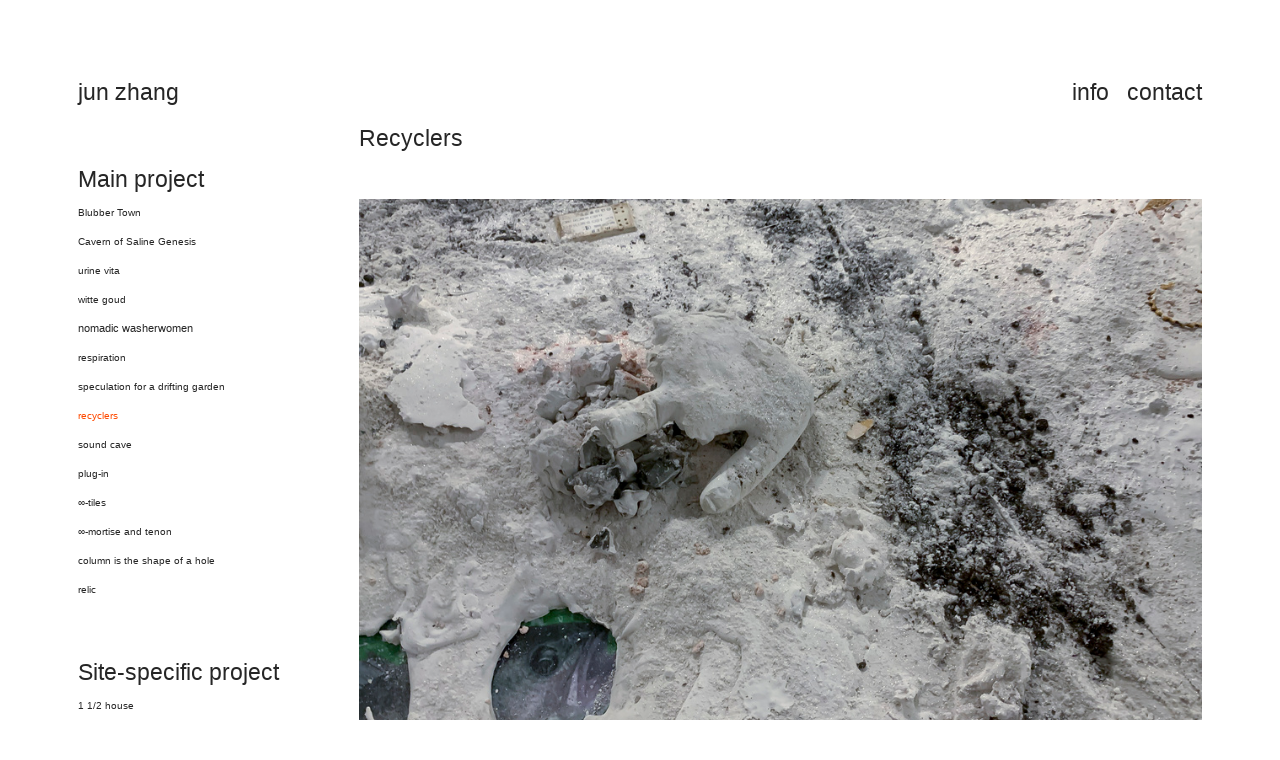

--- FILE ---
content_type: text/html; charset=UTF-8
request_url: https://jun-zhang.com/recyclers
body_size: 27153
content:
<!DOCTYPE html>
<!-- 

        Running on cargo.site

-->
<html lang="en" data-predefined-style="true" data-css-presets="true" data-css-preset data-typography-preset>
	<head>
<script>
				var __cargo_context__ = 'live';
				var __cargo_js_ver__ = 'c=2806793921';
				var __cargo_maint__ = false;
				
				
			</script>
					<meta http-equiv="X-UA-Compatible" content="IE=edge,chrome=1">
		<meta http-equiv="Content-Type" content="text/html; charset=utf-8">
		<meta name="viewport" content="initial-scale=1.0, maximum-scale=1.0, user-scalable=no">
		
			<meta name="robots" content="index,follow">
		<title>recyclers — junzhang</title>
		<meta name="description" content="Recyclers Along the Dutch coast, sand intertwines with asphalt which has been poured to reinforce the coast as well as the...">
				<meta name="twitter:card" content="summary_large_image">
		<meta name="twitter:title" content="recyclers — junzhang">
		<meta name="twitter:description" content="Recyclers Along the Dutch coast, sand intertwines with asphalt which has been poured to reinforce the coast as well as the...">
		<meta name="twitter:image" content="https://freight.cargo.site/w/1200/i/9049f8b8154323806b25715b37c3c0a01c6c7980245330e0691bea50c610cba3/IMG_4761.JPG">
		<meta property="og:locale" content="en_US">
		<meta property="og:title" content="recyclers — junzhang">
		<meta property="og:description" content="Recyclers Along the Dutch coast, sand intertwines with asphalt which has been poured to reinforce the coast as well as the...">
		<meta property="og:url" content="https://jun-zhang.com/recyclers">
		<meta property="og:image" content="https://freight.cargo.site/w/1200/i/9049f8b8154323806b25715b37c3c0a01c6c7980245330e0691bea50c610cba3/IMG_4761.JPG">
		<meta property="og:type" content="website">

		<link rel="preconnect" href="https://static.cargo.site" crossorigin>
		<link rel="preconnect" href="https://freight.cargo.site" crossorigin>
				<link rel="preconnect" href="https://type.cargo.site" crossorigin>

		<!--<link rel="preload" href="https://static.cargo.site/assets/social/IconFont-Regular-0.9.3.woff2" as="font" type="font/woff" crossorigin>-->

		

		<link href="https://static.cargo.site/favicon/favicon.ico" rel="shortcut icon">
		<link href="https://jun-zhang.com/rss" rel="alternate" type="application/rss+xml" title="junzhang feed">

		<link href="https://jun-zhang.com/stylesheet?c=2806793921&1671831959" id="member_stylesheet" rel="stylesheet" type="text/css" />
<style id="">@font-face{font-family:Icons;src:url(https://static.cargo.site/assets/social/IconFont-Regular-0.9.3.woff2);unicode-range:U+E000-E15C,U+F0000,U+FE0E}@font-face{font-family:Icons;src:url(https://static.cargo.site/assets/social/IconFont-Regular-0.9.3.woff2);font-weight:240;unicode-range:U+E000-E15C,U+F0000,U+FE0E}@font-face{font-family:Icons;src:url(https://static.cargo.site/assets/social/IconFont-Regular-0.9.3.woff2);unicode-range:U+E000-E15C,U+F0000,U+FE0E;font-weight:400}@font-face{font-family:Icons;src:url(https://static.cargo.site/assets/social/IconFont-Regular-0.9.3.woff2);unicode-range:U+E000-E15C,U+F0000,U+FE0E;font-weight:600}@font-face{font-family:Icons;src:url(https://static.cargo.site/assets/social/IconFont-Regular-0.9.3.woff2);unicode-range:U+E000-E15C,U+F0000,U+FE0E;font-weight:800}@font-face{font-family:Icons;src:url(https://static.cargo.site/assets/social/IconFont-Regular-0.9.3.woff2);unicode-range:U+E000-E15C,U+F0000,U+FE0E;font-style:italic}@font-face{font-family:Icons;src:url(https://static.cargo.site/assets/social/IconFont-Regular-0.9.3.woff2);unicode-range:U+E000-E15C,U+F0000,U+FE0E;font-weight:200;font-style:italic}@font-face{font-family:Icons;src:url(https://static.cargo.site/assets/social/IconFont-Regular-0.9.3.woff2);unicode-range:U+E000-E15C,U+F0000,U+FE0E;font-weight:400;font-style:italic}@font-face{font-family:Icons;src:url(https://static.cargo.site/assets/social/IconFont-Regular-0.9.3.woff2);unicode-range:U+E000-E15C,U+F0000,U+FE0E;font-weight:600;font-style:italic}@font-face{font-family:Icons;src:url(https://static.cargo.site/assets/social/IconFont-Regular-0.9.3.woff2);unicode-range:U+E000-E15C,U+F0000,U+FE0E;font-weight:800;font-style:italic}body.iconfont-loading,body.iconfont-loading *{color:transparent!important}body{-moz-osx-font-smoothing:grayscale;-webkit-font-smoothing:antialiased;-webkit-text-size-adjust:none}body.no-scroll{overflow:hidden}/*!
 * Content
 */.page{word-wrap:break-word}:focus{outline:0}.pointer-events-none{pointer-events:none}.pointer-events-auto{pointer-events:auto}.pointer-events-none .page_content .audio-player,.pointer-events-none .page_content .shop_product,.pointer-events-none .page_content a,.pointer-events-none .page_content audio,.pointer-events-none .page_content button,.pointer-events-none .page_content details,.pointer-events-none .page_content iframe,.pointer-events-none .page_content img,.pointer-events-none .page_content input,.pointer-events-none .page_content video{pointer-events:auto}.pointer-events-none .page_content *>a,.pointer-events-none .page_content>a{position:relative}s *{text-transform:inherit}#toolset{position:fixed;bottom:10px;right:10px;z-index:8}.mobile #toolset,.template_site_inframe #toolset{display:none}#toolset a{display:block;height:24px;width:24px;margin:0;padding:0;text-decoration:none;background:rgba(0,0,0,.2)}#toolset a:hover{background:rgba(0,0,0,.8)}[data-adminview] #toolset a,[data-adminview] #toolset_admin a{background:rgba(0,0,0,.04);pointer-events:none;cursor:default}#toolset_admin a:active{background:rgba(0,0,0,.7)}#toolset_admin a svg>*{transform:scale(1.1) translate(0,-.5px);transform-origin:50% 50%}#toolset_admin a svg{pointer-events:none;width:100%!important;height:auto!important}#following-container{overflow:auto;-webkit-overflow-scrolling:touch}#following-container iframe{height:100%;width:100%;position:absolute;top:0;left:0;right:0;bottom:0}:root{--following-width:-400px;--following-animation-duration:450ms}@keyframes following-open{0%{transform:translateX(0)}100%{transform:translateX(var(--following-width))}}@keyframes following-open-inverse{0%{transform:translateX(0)}100%{transform:translateX(calc(-1 * var(--following-width)))}}@keyframes following-close{0%{transform:translateX(var(--following-width))}100%{transform:translateX(0)}}@keyframes following-close-inverse{0%{transform:translateX(calc(-1 * var(--following-width)))}100%{transform:translateX(0)}}body.animate-left{animation:following-open var(--following-animation-duration);animation-fill-mode:both;animation-timing-function:cubic-bezier(.24,1,.29,1)}#following-container.animate-left{animation:following-close-inverse var(--following-animation-duration);animation-fill-mode:both;animation-timing-function:cubic-bezier(.24,1,.29,1)}#following-container.animate-left #following-frame{animation:following-close var(--following-animation-duration);animation-fill-mode:both;animation-timing-function:cubic-bezier(.24,1,.29,1)}body.animate-right{animation:following-close var(--following-animation-duration);animation-fill-mode:both;animation-timing-function:cubic-bezier(.24,1,.29,1)}#following-container.animate-right{animation:following-open-inverse var(--following-animation-duration);animation-fill-mode:both;animation-timing-function:cubic-bezier(.24,1,.29,1)}#following-container.animate-right #following-frame{animation:following-open var(--following-animation-duration);animation-fill-mode:both;animation-timing-function:cubic-bezier(.24,1,.29,1)}.slick-slider{position:relative;display:block;-moz-box-sizing:border-box;box-sizing:border-box;-webkit-user-select:none;-moz-user-select:none;-ms-user-select:none;user-select:none;-webkit-touch-callout:none;-khtml-user-select:none;-ms-touch-action:pan-y;touch-action:pan-y;-webkit-tap-highlight-color:transparent}.slick-list{position:relative;display:block;overflow:hidden;margin:0;padding:0}.slick-list:focus{outline:0}.slick-list.dragging{cursor:pointer;cursor:hand}.slick-slider .slick-list,.slick-slider .slick-track{transform:translate3d(0,0,0);will-change:transform}.slick-track{position:relative;top:0;left:0;display:block}.slick-track:after,.slick-track:before{display:table;content:'';width:1px;height:1px;margin-top:-1px;margin-left:-1px}.slick-track:after{clear:both}.slick-loading .slick-track{visibility:hidden}.slick-slide{display:none;float:left;height:100%;min-height:1px}[dir=rtl] .slick-slide{float:right}.content .slick-slide img{display:inline-block}.content .slick-slide img:not(.image-zoom){cursor:pointer}.content .scrub .slick-list,.content .scrub .slick-slide img:not(.image-zoom){cursor:ew-resize}body.slideshow-scrub-dragging *{cursor:ew-resize!important}.content .slick-slide img:not([src]),.content .slick-slide img[src='']{width:100%;height:auto}.slick-slide.slick-loading img{display:none}.slick-slide.dragging img{pointer-events:none}.slick-initialized .slick-slide{display:block}.slick-loading .slick-slide{visibility:hidden}.slick-vertical .slick-slide{display:block;height:auto;border:1px solid transparent}.slick-arrow.slick-hidden{display:none}.slick-arrow{position:absolute;z-index:9;width:0;top:0;height:100%;cursor:pointer;will-change:opacity;-webkit-transition:opacity 333ms cubic-bezier(.4,0,.22,1);transition:opacity 333ms cubic-bezier(.4,0,.22,1)}.slick-arrow.hidden{opacity:0}.slick-arrow svg{position:absolute;width:36px;height:36px;top:0;left:0;right:0;bottom:0;margin:auto;transform:translate(.25px,.25px)}.slick-arrow svg.right-arrow{transform:translate(.25px,.25px) scaleX(-1)}.slick-arrow svg:active{opacity:.75}.slick-arrow svg .arrow-shape{fill:none!important;stroke:#fff;stroke-linecap:square}.slick-arrow svg .arrow-outline{fill:none!important;stroke-width:2.5px;stroke:rgba(0,0,0,.6);stroke-linecap:square}.slick-arrow.slick-next{right:0;text-align:right}.slick-next svg,.wallpaper-navigation .slick-next svg{margin-right:10px}.mobile .slick-next svg{margin-right:10px}.slick-arrow.slick-prev{text-align:left}.slick-prev svg,.wallpaper-navigation .slick-prev svg{margin-left:10px}.mobile .slick-prev svg{margin-left:10px}.loading_animation{display:none;vertical-align:middle;z-index:15;line-height:0;pointer-events:none;border-radius:100%}.loading_animation.hidden{display:none}.loading_animation.pulsing{opacity:0;display:inline-block;animation-delay:.1s;-webkit-animation-delay:.1s;-moz-animation-delay:.1s;animation-duration:12s;animation-iteration-count:infinite;animation:fade-pulse-in .5s ease-in-out;-moz-animation:fade-pulse-in .5s ease-in-out;-webkit-animation:fade-pulse-in .5s ease-in-out;-webkit-animation-fill-mode:forwards;-moz-animation-fill-mode:forwards;animation-fill-mode:forwards}.loading_animation.pulsing.no-delay{animation-delay:0s;-webkit-animation-delay:0s;-moz-animation-delay:0s}.loading_animation div{border-radius:100%}.loading_animation div svg{max-width:100%;height:auto}.loading_animation div,.loading_animation div svg{width:20px;height:20px}.loading_animation.full-width svg{width:100%;height:auto}.loading_animation.full-width.big svg{width:100px;height:100px}.loading_animation div svg>*{fill:#ccc}.loading_animation div{-webkit-animation:spin-loading 12s ease-out;-webkit-animation-iteration-count:infinite;-moz-animation:spin-loading 12s ease-out;-moz-animation-iteration-count:infinite;animation:spin-loading 12s ease-out;animation-iteration-count:infinite}.loading_animation.hidden{display:none}[data-backdrop] .loading_animation{position:absolute;top:15px;left:15px;z-index:99}.loading_animation.position-absolute.middle{top:calc(50% - 10px);left:calc(50% - 10px)}.loading_animation.position-absolute.topleft{top:0;left:0}.loading_animation.position-absolute.middleright{top:calc(50% - 10px);right:1rem}.loading_animation.position-absolute.middleleft{top:calc(50% - 10px);left:1rem}.loading_animation.gray div svg>*{fill:#999}.loading_animation.gray-dark div svg>*{fill:#666}.loading_animation.gray-darker div svg>*{fill:#555}.loading_animation.gray-light div svg>*{fill:#ccc}.loading_animation.white div svg>*{fill:rgba(255,255,255,.85)}.loading_animation.blue div svg>*{fill:#698fff}.loading_animation.inline{display:inline-block;margin-bottom:.5ex}.loading_animation.inline.left{margin-right:.5ex}@-webkit-keyframes fade-pulse-in{0%{opacity:0}50%{opacity:.5}100%{opacity:1}}@-moz-keyframes fade-pulse-in{0%{opacity:0}50%{opacity:.5}100%{opacity:1}}@keyframes fade-pulse-in{0%{opacity:0}50%{opacity:.5}100%{opacity:1}}@-webkit-keyframes pulsate{0%{opacity:1}50%{opacity:0}100%{opacity:1}}@-moz-keyframes pulsate{0%{opacity:1}50%{opacity:0}100%{opacity:1}}@keyframes pulsate{0%{opacity:1}50%{opacity:0}100%{opacity:1}}@-webkit-keyframes spin-loading{0%{transform:rotate(0)}9%{transform:rotate(1050deg)}18%{transform:rotate(-1090deg)}20%{transform:rotate(-1080deg)}23%{transform:rotate(-1080deg)}28%{transform:rotate(-1095deg)}29%{transform:rotate(-1065deg)}34%{transform:rotate(-1080deg)}35%{transform:rotate(-1050deg)}40%{transform:rotate(-1065deg)}41%{transform:rotate(-1035deg)}44%{transform:rotate(-1035deg)}47%{transform:rotate(-2160deg)}50%{transform:rotate(-2160deg)}56%{transform:rotate(45deg)}60%{transform:rotate(45deg)}80%{transform:rotate(6120deg)}100%{transform:rotate(0)}}@keyframes spin-loading{0%{transform:rotate(0)}9%{transform:rotate(1050deg)}18%{transform:rotate(-1090deg)}20%{transform:rotate(-1080deg)}23%{transform:rotate(-1080deg)}28%{transform:rotate(-1095deg)}29%{transform:rotate(-1065deg)}34%{transform:rotate(-1080deg)}35%{transform:rotate(-1050deg)}40%{transform:rotate(-1065deg)}41%{transform:rotate(-1035deg)}44%{transform:rotate(-1035deg)}47%{transform:rotate(-2160deg)}50%{transform:rotate(-2160deg)}56%{transform:rotate(45deg)}60%{transform:rotate(45deg)}80%{transform:rotate(6120deg)}100%{transform:rotate(0)}}[grid-row]{align-items:flex-start;box-sizing:border-box;display:-webkit-box;display:-webkit-flex;display:-ms-flexbox;display:flex;-webkit-flex-wrap:wrap;-ms-flex-wrap:wrap;flex-wrap:wrap}[grid-col]{box-sizing:border-box}[grid-row] [grid-col].empty:after{content:"\0000A0";cursor:text}body.mobile[data-adminview=content-editproject] [grid-row] [grid-col].empty:after{display:none}[grid-col=auto]{-webkit-box-flex:1;-webkit-flex:1;-ms-flex:1;flex:1}[grid-col=x12]{width:100%}[grid-col=x11]{width:50%}[grid-col=x10]{width:33.33%}[grid-col=x9]{width:25%}[grid-col=x8]{width:20%}[grid-col=x7]{width:16.666666667%}[grid-col=x6]{width:14.285714286%}[grid-col=x5]{width:12.5%}[grid-col=x4]{width:11.111111111%}[grid-col=x3]{width:10%}[grid-col=x2]{width:9.090909091%}[grid-col=x1]{width:8.333333333%}[grid-col="1"]{width:8.33333%}[grid-col="2"]{width:16.66667%}[grid-col="3"]{width:25%}[grid-col="4"]{width:33.33333%}[grid-col="5"]{width:41.66667%}[grid-col="6"]{width:50%}[grid-col="7"]{width:58.33333%}[grid-col="8"]{width:66.66667%}[grid-col="9"]{width:75%}[grid-col="10"]{width:83.33333%}[grid-col="11"]{width:91.66667%}[grid-col="12"]{width:100%}body.mobile [grid-responsive] [grid-col]{width:100%;-webkit-box-flex:none;-webkit-flex:none;-ms-flex:none;flex:none}[data-ce-host=true][contenteditable=true] [grid-pad]{pointer-events:none}[data-ce-host=true][contenteditable=true] [grid-pad]>*{pointer-events:auto}[grid-pad="0"]{padding:0}[grid-pad="0.25"]{padding:.125rem}[grid-pad="0.5"]{padding:.25rem}[grid-pad="0.75"]{padding:.375rem}[grid-pad="1"]{padding:.5rem}[grid-pad="1.25"]{padding:.625rem}[grid-pad="1.5"]{padding:.75rem}[grid-pad="1.75"]{padding:.875rem}[grid-pad="2"]{padding:1rem}[grid-pad="2.5"]{padding:1.25rem}[grid-pad="3"]{padding:1.5rem}[grid-pad="3.5"]{padding:1.75rem}[grid-pad="4"]{padding:2rem}[grid-pad="5"]{padding:2.5rem}[grid-pad="6"]{padding:3rem}[grid-pad="7"]{padding:3.5rem}[grid-pad="8"]{padding:4rem}[grid-pad="9"]{padding:4.5rem}[grid-pad="10"]{padding:5rem}[grid-gutter="0"]{margin:0}[grid-gutter="0.5"]{margin:-.25rem}[grid-gutter="1"]{margin:-.5rem}[grid-gutter="1.5"]{margin:-.75rem}[grid-gutter="2"]{margin:-1rem}[grid-gutter="2.5"]{margin:-1.25rem}[grid-gutter="3"]{margin:-1.5rem}[grid-gutter="3.5"]{margin:-1.75rem}[grid-gutter="4"]{margin:-2rem}[grid-gutter="5"]{margin:-2.5rem}[grid-gutter="6"]{margin:-3rem}[grid-gutter="7"]{margin:-3.5rem}[grid-gutter="8"]{margin:-4rem}[grid-gutter="10"]{margin:-5rem}[grid-gutter="12"]{margin:-6rem}[grid-gutter="14"]{margin:-7rem}[grid-gutter="16"]{margin:-8rem}[grid-gutter="18"]{margin:-9rem}[grid-gutter="20"]{margin:-10rem}small{max-width:100%;text-decoration:inherit}img:not([src]),img[src='']{outline:1px solid rgba(177,177,177,.4);outline-offset:-1px;content:url([data-uri])}img.image-zoom{cursor:-webkit-zoom-in;cursor:-moz-zoom-in;cursor:zoom-in}#imprimatur{color:#333;font-size:10px;font-family:-apple-system,BlinkMacSystemFont,"Segoe UI",Roboto,Oxygen,Ubuntu,Cantarell,"Open Sans","Helvetica Neue",sans-serif,"Sans Serif",Icons;/*!System*/position:fixed;opacity:.3;right:-28px;bottom:160px;transform:rotate(270deg);-ms-transform:rotate(270deg);-webkit-transform:rotate(270deg);z-index:8;text-transform:uppercase;color:#999;opacity:.5;padding-bottom:2px;text-decoration:none}.mobile #imprimatur{display:none}bodycopy cargo-link a{font-family:-apple-system,BlinkMacSystemFont,"Segoe UI",Roboto,Oxygen,Ubuntu,Cantarell,"Open Sans","Helvetica Neue",sans-serif,"Sans Serif",Icons;/*!System*/font-size:12px;font-style:normal;font-weight:400;transform:rotate(270deg);text-decoration:none;position:fixed!important;right:-27px;bottom:100px;text-decoration:none;letter-spacing:normal;background:0 0;border:0;border-bottom:0;outline:0}/*! PhotoSwipe Default UI CSS by Dmitry Semenov | photoswipe.com | MIT license */.pswp--has_mouse .pswp__button--arrow--left,.pswp--has_mouse .pswp__button--arrow--right,.pswp__ui{visibility:visible}.pswp--minimal--dark .pswp__top-bar,.pswp__button{background:0 0}.pswp,.pswp__bg,.pswp__container,.pswp__img--placeholder,.pswp__zoom-wrap,.quick-view-navigation{-webkit-backface-visibility:hidden}.pswp__button{cursor:pointer;opacity:1;-webkit-appearance:none;transition:opacity .2s;-webkit-box-shadow:none;box-shadow:none}.pswp__button-close>svg{top:10px;right:10px;margin-left:auto}.pswp--touch .quick-view-navigation{display:none}.pswp__ui{-webkit-font-smoothing:auto;opacity:1;z-index:1550}.quick-view-navigation{will-change:opacity;-webkit-transition:opacity 333ms cubic-bezier(.4,0,.22,1);transition:opacity 333ms cubic-bezier(.4,0,.22,1)}.quick-view-navigation .pswp__group .pswp__button{pointer-events:auto}.pswp__button>svg{position:absolute;width:36px;height:36px}.quick-view-navigation .pswp__group:active svg{opacity:.75}.pswp__button svg .shape-shape{fill:#fff}.pswp__button svg .shape-outline{fill:#000}.pswp__button-prev>svg{top:0;bottom:0;left:10px;margin:auto}.pswp__button-next>svg{top:0;bottom:0;right:10px;margin:auto}.quick-view-navigation .pswp__group .pswp__button-prev{position:absolute;left:0;top:0;width:0;height:100%}.quick-view-navigation .pswp__group .pswp__button-next{position:absolute;right:0;top:0;width:0;height:100%}.quick-view-navigation .close-button,.quick-view-navigation .left-arrow,.quick-view-navigation .right-arrow{transform:translate(.25px,.25px)}.quick-view-navigation .right-arrow{transform:translate(.25px,.25px) scaleX(-1)}.pswp__button svg .shape-outline{fill:transparent!important;stroke:#000;stroke-width:2.5px;stroke-linecap:square}.pswp__button svg .shape-shape{fill:transparent!important;stroke:#fff;stroke-width:1.5px;stroke-linecap:square}.pswp__bg,.pswp__scroll-wrap,.pswp__zoom-wrap{width:100%;position:absolute}.quick-view-navigation .pswp__group .pswp__button-close{margin:0}.pswp__container,.pswp__item,.pswp__zoom-wrap{right:0;bottom:0;top:0;position:absolute;left:0}.pswp__ui--hidden .pswp__button{opacity:.001}.pswp__ui--hidden .pswp__button,.pswp__ui--hidden .pswp__button *{pointer-events:none}.pswp .pswp__ui.pswp__ui--displaynone{display:none}.pswp__element--disabled{display:none!important}/*! PhotoSwipe main CSS by Dmitry Semenov | photoswipe.com | MIT license */.pswp{position:fixed;display:none;height:100%;width:100%;top:0;left:0;right:0;bottom:0;margin:auto;-ms-touch-action:none;touch-action:none;z-index:9999999;-webkit-text-size-adjust:100%;line-height:initial;letter-spacing:initial;outline:0}.pswp img{max-width:none}.pswp--zoom-disabled .pswp__img{cursor:default!important}.pswp--animate_opacity{opacity:.001;will-change:opacity;-webkit-transition:opacity 333ms cubic-bezier(.4,0,.22,1);transition:opacity 333ms cubic-bezier(.4,0,.22,1)}.pswp--open{display:block}.pswp--zoom-allowed .pswp__img{cursor:-webkit-zoom-in;cursor:-moz-zoom-in;cursor:zoom-in}.pswp--zoomed-in .pswp__img{cursor:-webkit-grab;cursor:-moz-grab;cursor:grab}.pswp--dragging .pswp__img{cursor:-webkit-grabbing;cursor:-moz-grabbing;cursor:grabbing}.pswp__bg{left:0;top:0;height:100%;opacity:0;transform:translateZ(0);will-change:opacity}.pswp__scroll-wrap{left:0;top:0;height:100%}.pswp__container,.pswp__zoom-wrap{-ms-touch-action:none;touch-action:none}.pswp__container,.pswp__img{-webkit-user-select:none;-moz-user-select:none;-ms-user-select:none;user-select:none;-webkit-tap-highlight-color:transparent;-webkit-touch-callout:none}.pswp__zoom-wrap{-webkit-transform-origin:left top;-ms-transform-origin:left top;transform-origin:left top;-webkit-transition:-webkit-transform 222ms cubic-bezier(.4,0,.22,1);transition:transform 222ms cubic-bezier(.4,0,.22,1)}.pswp__bg{-webkit-transition:opacity 222ms cubic-bezier(.4,0,.22,1);transition:opacity 222ms cubic-bezier(.4,0,.22,1)}.pswp--animated-in .pswp__bg,.pswp--animated-in .pswp__zoom-wrap{-webkit-transition:none;transition:none}.pswp--hide-overflow .pswp__scroll-wrap,.pswp--hide-overflow.pswp{overflow:hidden}.pswp__img{position:absolute;width:auto;height:auto;top:0;left:0}.pswp__img--placeholder--blank{background:#222}.pswp--ie .pswp__img{width:100%!important;height:auto!important;left:0;top:0}.pswp__ui--idle{opacity:0}.pswp__error-msg{position:absolute;left:0;top:50%;width:100%;text-align:center;font-size:14px;line-height:16px;margin-top:-8px;color:#ccc}.pswp__error-msg a{color:#ccc;text-decoration:underline}.pswp__error-msg{font-family:-apple-system,BlinkMacSystemFont,"Segoe UI",Roboto,Oxygen,Ubuntu,Cantarell,"Open Sans","Helvetica Neue",sans-serif}.quick-view.mouse-down .iframe-item{pointer-events:none!important}.quick-view-caption-positioner{pointer-events:none;width:100%;height:100%}.quick-view-caption-wrapper{margin:auto;position:absolute;bottom:0;left:0;right:0}.quick-view-horizontal-align-left .quick-view-caption-wrapper{margin-left:0}.quick-view-horizontal-align-right .quick-view-caption-wrapper{margin-right:0}[data-quick-view-caption]{transition:.1s opacity ease-in-out;position:absolute;bottom:0;left:0;right:0}.quick-view-horizontal-align-left [data-quick-view-caption]{text-align:left}.quick-view-horizontal-align-right [data-quick-view-caption]{text-align:right}.quick-view-caption{transition:.1s opacity ease-in-out}.quick-view-caption>*{display:inline-block}.quick-view-caption *{pointer-events:auto}.quick-view-caption.hidden{opacity:0}.shop_product .dropdown_wrapper{flex:0 0 100%;position:relative}.shop_product select{appearance:none;-moz-appearance:none;-webkit-appearance:none;outline:0;-webkit-font-smoothing:antialiased;-moz-osx-font-smoothing:grayscale;cursor:pointer;border-radius:0;white-space:nowrap;overflow:hidden!important;text-overflow:ellipsis}.shop_product select.dropdown::-ms-expand{display:none}.shop_product a{cursor:pointer;border-bottom:none;text-decoration:none}.shop_product a.out-of-stock{pointer-events:none}body.audio-player-dragging *{cursor:ew-resize!important}.audio-player{display:inline-flex;flex:1 0 calc(100% - 2px);width:calc(100% - 2px)}.audio-player .button{height:100%;flex:0 0 3.3rem;display:flex}.audio-player .separator{left:3.3rem;height:100%}.audio-player .buffer{width:0%;height:100%;transition:left .3s linear,width .3s linear}.audio-player.seeking .buffer{transition:left 0s,width 0s}.audio-player.seeking{user-select:none;-webkit-user-select:none;cursor:ew-resize}.audio-player.seeking *{user-select:none;-webkit-user-select:none;cursor:ew-resize}.audio-player .bar{overflow:hidden;display:flex;justify-content:space-between;align-content:center;flex-grow:1}.audio-player .progress{width:0%;height:100%;transition:width .3s linear}.audio-player.seeking .progress{transition:width 0s}.audio-player .pause,.audio-player .play{cursor:pointer;height:100%}.audio-player .note-icon{margin:auto 0;order:2;flex:0 1 auto}.audio-player .title{white-space:nowrap;overflow:hidden;text-overflow:ellipsis;pointer-events:none;user-select:none;padding:.5rem 0 .5rem 1rem;margin:auto auto auto 0;flex:0 3 auto;min-width:0;width:100%}.audio-player .total-time{flex:0 1 auto;margin:auto 0}.audio-player .current-time,.audio-player .play-text{flex:0 1 auto;margin:auto 0}.audio-player .stream-anim{user-select:none;margin:auto auto auto 0}.audio-player .stream-anim span{display:inline-block}.audio-player .buffer,.audio-player .current-time,.audio-player .note-svg,.audio-player .play-text,.audio-player .separator,.audio-player .total-time{user-select:none;pointer-events:none}.audio-player .buffer,.audio-player .play-text,.audio-player .progress{position:absolute}.audio-player,.audio-player .bar,.audio-player .button,.audio-player .current-time,.audio-player .note-icon,.audio-player .pause,.audio-player .play,.audio-player .total-time{position:relative}body.mobile .audio-player,body.mobile .audio-player *{-webkit-touch-callout:none}#standalone-admin-frame{border:0;width:400px;position:absolute;right:0;top:0;height:100vh;z-index:99}body[standalone-admin=true] #standalone-admin-frame{transform:translate(0,0)}body[standalone-admin=true] .main_container{width:calc(100% - 400px)}body[standalone-admin=false] #standalone-admin-frame{transform:translate(100%,0)}body[standalone-admin=false] .main_container{width:100%}.toggle_standaloneAdmin{position:fixed;top:0;right:400px;height:40px;width:40px;z-index:999;cursor:pointer;background-color:rgba(0,0,0,.4)}.toggle_standaloneAdmin:active{opacity:.7}body[standalone-admin=false] .toggle_standaloneAdmin{right:0}.toggle_standaloneAdmin *{color:#fff;fill:#fff}.toggle_standaloneAdmin svg{padding:6px;width:100%;height:100%;opacity:.85}body[standalone-admin=false] .toggle_standaloneAdmin #close,body[standalone-admin=true] .toggle_standaloneAdmin #backdropsettings{display:none}.toggle_standaloneAdmin>div{width:100%;height:100%}#admin_toggle_button{position:fixed;top:50%;transform:translate(0,-50%);right:400px;height:36px;width:12px;z-index:999;cursor:pointer;background-color:rgba(0,0,0,.09);padding-left:2px;margin-right:5px}#admin_toggle_button .bar{content:'';background:rgba(0,0,0,.09);position:fixed;width:5px;bottom:0;top:0;z-index:10}#admin_toggle_button:active{background:rgba(0,0,0,.065)}#admin_toggle_button *{color:#fff;fill:#fff}#admin_toggle_button svg{padding:0;width:16px;height:36px;margin-left:1px;opacity:1}#admin_toggle_button svg *{fill:#fff;opacity:1}#admin_toggle_button[data-state=closed] .toggle_admin_close{display:none}#admin_toggle_button[data-state=closed],#admin_toggle_button[data-state=closed] .toggle_admin_open{width:20px;cursor:pointer;margin:0}#admin_toggle_button[data-state=closed] svg{margin-left:2px}#admin_toggle_button[data-state=open] .toggle_admin_open{display:none}select,select *{text-rendering:auto!important}b b{font-weight:inherit}*{-webkit-box-sizing:border-box;-moz-box-sizing:border-box;box-sizing:border-box}customhtml>*{position:relative;z-index:10}body,html{min-height:100vh;margin:0;padding:0}html{touch-action:manipulation;position:relative;background-color:#fff}.main_container{min-height:100vh;width:100%;overflow:hidden}.container{display:-webkit-box;display:-webkit-flex;display:-moz-box;display:-ms-flexbox;display:flex;-webkit-flex-wrap:wrap;-moz-flex-wrap:wrap;-ms-flex-wrap:wrap;flex-wrap:wrap;max-width:100%;width:100%;overflow:visible}.container{align-items:flex-start;-webkit-align-items:flex-start}.page{z-index:2}.page ul li>text-limit{display:block}.content,.content_container,.pinned{-webkit-flex:1 0 auto;-moz-flex:1 0 auto;-ms-flex:1 0 auto;flex:1 0 auto;max-width:100%}.content_container{width:100%}.content_container.full_height{min-height:100vh}.page_background{position:absolute;top:0;left:0;width:100%;height:100%}.page_container{position:relative;overflow:visible;width:100%}.backdrop{position:absolute;top:0;z-index:1;width:100%;height:100%;max-height:100vh}.backdrop>div{position:absolute;top:0;left:0;width:100%;height:100%;-webkit-backface-visibility:hidden;backface-visibility:hidden;transform:translate3d(0,0,0);contain:strict}[data-backdrop].backdrop>div[data-overflowing]{max-height:100vh;position:absolute;top:0;left:0}body.mobile [split-responsive]{display:flex;flex-direction:column}body.mobile [split-responsive] .container{width:100%;order:2}body.mobile [split-responsive] .backdrop{position:relative;height:50vh;width:100%;order:1}body.mobile [split-responsive] [data-auxiliary].backdrop{position:absolute;height:50vh;width:100%;order:1}.page{position:relative;z-index:2}img[data-align=left]{float:left}img[data-align=right]{float:right}[data-rotation]{transform-origin:center center}.content .page_content:not([contenteditable=true]) [data-draggable]{pointer-events:auto!important;backface-visibility:hidden}.preserve-3d{-moz-transform-style:preserve-3d;transform-style:preserve-3d}.content .page_content:not([contenteditable=true]) [data-draggable] iframe{pointer-events:none!important}.dragging-active iframe{pointer-events:none!important}.content .page_content:not([contenteditable=true]) [data-draggable]:active{opacity:1}.content .scroll-transition-fade{transition:transform 1s ease-in-out,opacity .8s ease-in-out}.content .scroll-transition-fade.below-viewport{opacity:0;transform:translateY(40px)}.mobile.full_width .page_container:not([split-layout]) .container_width{width:100%}[data-view=pinned_bottom] .bottom_pin_invisibility{visibility:hidden}.pinned{position:relative;width:100%}.pinned .page_container.accommodate:not(.fixed):not(.overlay){z-index:2}.pinned .page_container.overlay{position:absolute;z-index:4}.pinned .page_container.overlay.fixed{position:fixed}.pinned .page_container.overlay.fixed .page{max-height:100vh;-webkit-overflow-scrolling:touch}.pinned .page_container.overlay.fixed .page.allow-scroll{overflow-y:auto;overflow-x:hidden}.pinned .page_container.overlay.fixed .page.allow-scroll{align-items:flex-start;-webkit-align-items:flex-start}.pinned .page_container .page.allow-scroll::-webkit-scrollbar{width:0;background:0 0;display:none}.pinned.pinned_top .page_container.overlay{left:0;top:0}.pinned.pinned_bottom .page_container.overlay{left:0;bottom:0}div[data-container=set]:empty{margin-top:1px}.thumbnails{position:relative;z-index:1}[thumbnails=grid]{align-items:baseline}[thumbnails=justify] .thumbnail{box-sizing:content-box}[thumbnails][data-padding-zero] .thumbnail{margin-bottom:-1px}[thumbnails=montessori] .thumbnail{pointer-events:auto;position:absolute}[thumbnails] .thumbnail>a{display:block;text-decoration:none}[thumbnails=montessori]{height:0}[thumbnails][data-resizing],[thumbnails][data-resizing] *{cursor:nwse-resize}[thumbnails] .thumbnail .resize-handle{cursor:nwse-resize;width:26px;height:26px;padding:5px;position:absolute;opacity:.75;right:-1px;bottom:-1px;z-index:100}[thumbnails][data-resizing] .resize-handle{display:none}[thumbnails] .thumbnail .resize-handle svg{position:absolute;top:0;left:0}[thumbnails] .thumbnail .resize-handle:hover{opacity:1}[data-can-move].thumbnail .resize-handle svg .resize_path_outline{fill:#fff}[data-can-move].thumbnail .resize-handle svg .resize_path{fill:#000}[thumbnails=montessori] .thumbnail_sizer{height:0;width:100%;position:relative;padding-bottom:100%;pointer-events:none}[thumbnails] .thumbnail img{display:block;min-height:3px;margin-bottom:0}[thumbnails] .thumbnail img:not([src]),img[src=""]{margin:0!important;width:100%;min-height:3px;height:100%!important;position:absolute}[aspect-ratio="1x1"].thumb_image{height:0;padding-bottom:100%;overflow:hidden}[aspect-ratio="4x3"].thumb_image{height:0;padding-bottom:75%;overflow:hidden}[aspect-ratio="16x9"].thumb_image{height:0;padding-bottom:56.25%;overflow:hidden}[thumbnails] .thumb_image{width:100%;position:relative}[thumbnails][thumbnail-vertical-align=top]{align-items:flex-start}[thumbnails][thumbnail-vertical-align=middle]{align-items:center}[thumbnails][thumbnail-vertical-align=bottom]{align-items:baseline}[thumbnails][thumbnail-horizontal-align=left]{justify-content:flex-start}[thumbnails][thumbnail-horizontal-align=middle]{justify-content:center}[thumbnails][thumbnail-horizontal-align=right]{justify-content:flex-end}.thumb_image.default_image>svg{position:absolute;top:0;left:0;bottom:0;right:0;width:100%;height:100%}.thumb_image.default_image{outline:1px solid #ccc;outline-offset:-1px;position:relative}.mobile.full_width [data-view=Thumbnail] .thumbnails_width{width:100%}.content [data-draggable] a:active,.content [data-draggable] img:active{opacity:initial}.content .draggable-dragging{opacity:initial}[data-draggable].draggable_visible{visibility:visible}[data-draggable].draggable_hidden{visibility:hidden}.gallery_card [data-draggable],.marquee [data-draggable]{visibility:inherit}[data-draggable]{visibility:visible;background-color:rgba(0,0,0,.003)}#site_menu_panel_container .image-gallery:not(.initialized){height:0;padding-bottom:100%;min-height:initial}.image-gallery:not(.initialized){min-height:100vh;visibility:hidden;width:100%}.image-gallery .gallery_card img{display:block;width:100%;height:auto}.image-gallery .gallery_card{transform-origin:center}.image-gallery .gallery_card.dragging{opacity:.1;transform:initial!important}.image-gallery:not([image-gallery=slideshow]) .gallery_card iframe:only-child,.image-gallery:not([image-gallery=slideshow]) .gallery_card video:only-child{width:100%;height:100%;top:0;left:0;position:absolute}.image-gallery[image-gallery=slideshow] .gallery_card video[muted][autoplay]:not([controls]),.image-gallery[image-gallery=slideshow] .gallery_card video[muted][data-autoplay]:not([controls]){pointer-events:none}.image-gallery [image-gallery-pad="0"] video:only-child{object-fit:cover;height:calc(100% + 1px)}div.image-gallery>a,div.image-gallery>iframe,div.image-gallery>img,div.image-gallery>video{display:none}[image-gallery-row]{align-items:flex-start;box-sizing:border-box;display:-webkit-box;display:-webkit-flex;display:-ms-flexbox;display:flex;-webkit-flex-wrap:wrap;-ms-flex-wrap:wrap;flex-wrap:wrap}.image-gallery .gallery_card_image{width:100%;position:relative}[data-predefined-style=true] .image-gallery a.gallery_card{display:block;border:none}[image-gallery-col]{box-sizing:border-box}[image-gallery-col=x12]{width:100%}[image-gallery-col=x11]{width:50%}[image-gallery-col=x10]{width:33.33%}[image-gallery-col=x9]{width:25%}[image-gallery-col=x8]{width:20%}[image-gallery-col=x7]{width:16.666666667%}[image-gallery-col=x6]{width:14.285714286%}[image-gallery-col=x5]{width:12.5%}[image-gallery-col=x4]{width:11.111111111%}[image-gallery-col=x3]{width:10%}[image-gallery-col=x2]{width:9.090909091%}[image-gallery-col=x1]{width:8.333333333%}.content .page_content [image-gallery-pad].image-gallery{pointer-events:none}.content .page_content [image-gallery-pad].image-gallery .gallery_card_image>*,.content .page_content [image-gallery-pad].image-gallery .gallery_image_caption{pointer-events:auto}.content .page_content [image-gallery-pad="0"]{padding:0}.content .page_content [image-gallery-pad="0.25"]{padding:.125rem}.content .page_content [image-gallery-pad="0.5"]{padding:.25rem}.content .page_content [image-gallery-pad="0.75"]{padding:.375rem}.content .page_content [image-gallery-pad="1"]{padding:.5rem}.content .page_content [image-gallery-pad="1.25"]{padding:.625rem}.content .page_content [image-gallery-pad="1.5"]{padding:.75rem}.content .page_content [image-gallery-pad="1.75"]{padding:.875rem}.content .page_content [image-gallery-pad="2"]{padding:1rem}.content .page_content [image-gallery-pad="2.5"]{padding:1.25rem}.content .page_content [image-gallery-pad="3"]{padding:1.5rem}.content .page_content [image-gallery-pad="3.5"]{padding:1.75rem}.content .page_content [image-gallery-pad="4"]{padding:2rem}.content .page_content [image-gallery-pad="5"]{padding:2.5rem}.content .page_content [image-gallery-pad="6"]{padding:3rem}.content .page_content [image-gallery-pad="7"]{padding:3.5rem}.content .page_content [image-gallery-pad="8"]{padding:4rem}.content .page_content [image-gallery-pad="9"]{padding:4.5rem}.content .page_content [image-gallery-pad="10"]{padding:5rem}.content .page_content [image-gallery-gutter="0"]{margin:0}.content .page_content [image-gallery-gutter="0.5"]{margin:-.25rem}.content .page_content [image-gallery-gutter="1"]{margin:-.5rem}.content .page_content [image-gallery-gutter="1.5"]{margin:-.75rem}.content .page_content [image-gallery-gutter="2"]{margin:-1rem}.content .page_content [image-gallery-gutter="2.5"]{margin:-1.25rem}.content .page_content [image-gallery-gutter="3"]{margin:-1.5rem}.content .page_content [image-gallery-gutter="3.5"]{margin:-1.75rem}.content .page_content [image-gallery-gutter="4"]{margin:-2rem}.content .page_content [image-gallery-gutter="5"]{margin:-2.5rem}.content .page_content [image-gallery-gutter="6"]{margin:-3rem}.content .page_content [image-gallery-gutter="7"]{margin:-3.5rem}.content .page_content [image-gallery-gutter="8"]{margin:-4rem}.content .page_content [image-gallery-gutter="10"]{margin:-5rem}.content .page_content [image-gallery-gutter="12"]{margin:-6rem}.content .page_content [image-gallery-gutter="14"]{margin:-7rem}.content .page_content [image-gallery-gutter="16"]{margin:-8rem}.content .page_content [image-gallery-gutter="18"]{margin:-9rem}.content .page_content [image-gallery-gutter="20"]{margin:-10rem}[image-gallery=slideshow]:not(.initialized)>*{min-height:1px;opacity:0;min-width:100%}[image-gallery=slideshow][data-constrained-by=height] [image-gallery-vertical-align].slick-track{align-items:flex-start}[image-gallery=slideshow] img.image-zoom:active{opacity:initial}[image-gallery=slideshow].slick-initialized .gallery_card{pointer-events:none}[image-gallery=slideshow].slick-initialized .gallery_card.slick-current{pointer-events:auto}[image-gallery=slideshow] .gallery_card:not(.has_caption){line-height:0}.content .page_content [image-gallery=slideshow].image-gallery>*{pointer-events:auto}.content [image-gallery=slideshow].image-gallery.slick-initialized .gallery_card{overflow:hidden;margin:0;display:flex;flex-flow:row wrap;flex-shrink:0}.content [image-gallery=slideshow].image-gallery.slick-initialized .gallery_card.slick-current{overflow:visible}[image-gallery=slideshow] .gallery_image_caption{opacity:1;transition:opacity .3s;-webkit-transition:opacity .3s;width:100%;margin-left:auto;margin-right:auto;clear:both}[image-gallery-horizontal-align=left] .gallery_image_caption{text-align:left}[image-gallery-horizontal-align=middle] .gallery_image_caption{text-align:center}[image-gallery-horizontal-align=right] .gallery_image_caption{text-align:right}[image-gallery=slideshow][data-slideshow-in-transition] .gallery_image_caption{opacity:0;transition:opacity .3s;-webkit-transition:opacity .3s}[image-gallery=slideshow] .gallery_card_image{width:initial;margin:0;display:inline-block}[image-gallery=slideshow] .gallery_card img{margin:0;display:block}[image-gallery=slideshow][data-exploded]{align-items:flex-start;box-sizing:border-box;display:-webkit-box;display:-webkit-flex;display:-ms-flexbox;display:flex;-webkit-flex-wrap:wrap;-ms-flex-wrap:wrap;flex-wrap:wrap;justify-content:flex-start;align-content:flex-start}[image-gallery=slideshow][data-exploded] .gallery_card{padding:1rem;width:16.666%}[image-gallery=slideshow][data-exploded] .gallery_card_image{height:0;display:block;width:100%}[image-gallery=grid]{align-items:baseline}[image-gallery=grid] .gallery_card.has_caption .gallery_card_image{display:block}[image-gallery=grid] [image-gallery-pad="0"].gallery_card{margin-bottom:-1px}[image-gallery=grid] .gallery_card img{margin:0}[image-gallery=columns] .gallery_card img{margin:0}[image-gallery=justify]{align-items:flex-start}[image-gallery=justify] .gallery_card img{margin:0}[image-gallery=montessori][image-gallery-row]{display:block}[image-gallery=montessori] a.gallery_card,[image-gallery=montessori] div.gallery_card{position:absolute;pointer-events:auto}[image-gallery=montessori][data-can-move] .gallery_card,[image-gallery=montessori][data-can-move] .gallery_card .gallery_card_image,[image-gallery=montessori][data-can-move] .gallery_card .gallery_card_image>*{cursor:move}[image-gallery=montessori]{position:relative;height:0}[image-gallery=freeform] .gallery_card{position:relative}[image-gallery=freeform] [image-gallery-pad="0"].gallery_card{margin-bottom:-1px}[image-gallery-vertical-align]{display:flex;flex-flow:row wrap}[image-gallery-vertical-align].slick-track{display:flex;flex-flow:row nowrap}.image-gallery .slick-list{margin-bottom:-.3px}[image-gallery-vertical-align=top]{align-content:flex-start;align-items:flex-start}[image-gallery-vertical-align=middle]{align-items:center;align-content:center}[image-gallery-vertical-align=bottom]{align-content:flex-end;align-items:flex-end}[image-gallery-horizontal-align=left]{justify-content:flex-start}[image-gallery-horizontal-align=middle]{justify-content:center}[image-gallery-horizontal-align=right]{justify-content:flex-end}.image-gallery[data-resizing],.image-gallery[data-resizing] *{cursor:nwse-resize!important}.image-gallery .gallery_card .resize-handle,.image-gallery .gallery_card .resize-handle *{cursor:nwse-resize!important}.image-gallery .gallery_card .resize-handle{width:26px;height:26px;padding:5px;position:absolute;opacity:.75;right:-1px;bottom:-1px;z-index:10}.image-gallery[data-resizing] .resize-handle{display:none}.image-gallery .gallery_card .resize-handle svg{cursor:nwse-resize!important;position:absolute;top:0;left:0}.image-gallery .gallery_card .resize-handle:hover{opacity:1}[data-can-move].gallery_card .resize-handle svg .resize_path_outline{fill:#fff}[data-can-move].gallery_card .resize-handle svg .resize_path{fill:#000}[image-gallery=montessori] .thumbnail_sizer{height:0;width:100%;position:relative;padding-bottom:100%;pointer-events:none}#site_menu_button{display:block;text-decoration:none;pointer-events:auto;z-index:9;vertical-align:top;cursor:pointer;box-sizing:content-box;font-family:Icons}#site_menu_button.custom_icon{padding:0;line-height:0}#site_menu_button.custom_icon img{width:100%;height:auto}#site_menu_wrapper.disabled #site_menu_button{display:none}#site_menu_wrapper.mobile_only #site_menu_button{display:none}body.mobile #site_menu_wrapper.mobile_only:not(.disabled) #site_menu_button:not(.active){display:block}#site_menu_panel_container[data-type=cargo_menu] #site_menu_panel{display:block;position:fixed;top:0;right:0;bottom:0;left:0;z-index:10;cursor:default}.site_menu{pointer-events:auto;position:absolute;z-index:11;top:0;bottom:0;line-height:0;max-width:400px;min-width:300px;font-size:20px;text-align:left;background:rgba(20,20,20,.95);padding:20px 30px 90px 30px;overflow-y:auto;overflow-x:hidden;display:-webkit-box;display:-webkit-flex;display:-ms-flexbox;display:flex;-webkit-box-orient:vertical;-webkit-box-direction:normal;-webkit-flex-direction:column;-ms-flex-direction:column;flex-direction:column;-webkit-box-pack:start;-webkit-justify-content:flex-start;-ms-flex-pack:start;justify-content:flex-start}body.mobile #site_menu_wrapper .site_menu{-webkit-overflow-scrolling:touch;min-width:auto;max-width:100%;width:100%;padding:20px}#site_menu_wrapper[data-sitemenu-position=bottom-left] #site_menu,#site_menu_wrapper[data-sitemenu-position=top-left] #site_menu{left:0}#site_menu_wrapper[data-sitemenu-position=bottom-right] #site_menu,#site_menu_wrapper[data-sitemenu-position=top-right] #site_menu{right:0}#site_menu_wrapper[data-type=page] .site_menu{right:0;left:0;width:100%;padding:0;margin:0;background:0 0}.site_menu_wrapper.open .site_menu{display:block}.site_menu div{display:block}.site_menu a{text-decoration:none;display:inline-block;color:rgba(255,255,255,.75);max-width:100%;overflow:hidden;white-space:nowrap;text-overflow:ellipsis;line-height:1.4}.site_menu div a.active{color:rgba(255,255,255,.4)}.site_menu div.set-link>a{font-weight:700}.site_menu div.hidden{display:none}.site_menu .close{display:block;position:absolute;top:0;right:10px;font-size:60px;line-height:50px;font-weight:200;color:rgba(255,255,255,.4);cursor:pointer;user-select:none}#site_menu_panel_container .page_container{position:relative;overflow:hidden;background:0 0;z-index:2}#site_menu_panel_container .site_menu_page_wrapper{position:fixed;top:0;left:0;overflow-y:auto;-webkit-overflow-scrolling:touch;height:100%;width:100%;z-index:100}#site_menu_panel_container .site_menu_page_wrapper .backdrop{pointer-events:none}#site_menu_panel_container #site_menu_page_overlay{position:fixed;top:0;right:0;bottom:0;left:0;cursor:default;z-index:1}#shop_button{display:block;text-decoration:none;pointer-events:auto;z-index:9;vertical-align:top;cursor:pointer;box-sizing:content-box;font-family:Icons}#shop_button.custom_icon{padding:0;line-height:0}#shop_button.custom_icon img{width:100%;height:auto}#shop_button.disabled{display:none}.loading[data-loading]{display:none;position:fixed;bottom:8px;left:8px;z-index:100}.new_site_button_wrapper{font-size:1.8rem;font-weight:400;color:rgba(0,0,0,.85);font-family:-apple-system,BlinkMacSystemFont,'Segoe UI',Roboto,Oxygen,Ubuntu,Cantarell,'Open Sans','Helvetica Neue',sans-serif,'Sans Serif',Icons;font-style:normal;line-height:1.4;color:#fff;position:fixed;bottom:0;right:0;z-index:999}body.template_site #toolset{display:none!important}body.mobile .new_site_button{display:none}.new_site_button{display:flex;height:44px;cursor:pointer}.new_site_button .plus{width:44px;height:100%}.new_site_button .plus svg{width:100%;height:100%}.new_site_button .plus svg line{stroke:#000;stroke-width:2px}.new_site_button .plus:after,.new_site_button .plus:before{content:'';width:30px;height:2px}.new_site_button .text{background:#0fce83;display:none;padding:7.5px 15px 7.5px 15px;height:100%;font-size:20px;color:#222}.new_site_button:active{opacity:.8}.new_site_button.show_full .text{display:block}.new_site_button.show_full .plus{display:none}html:not(.admin-wrapper) .template_site #confirm_modal [data-progress] .progress-indicator:after{content:'Generating Site...';padding:7.5px 15px;right:-200px;color:#000}bodycopy svg.marker-overlay,bodycopy svg.marker-overlay *{transform-origin:0 0;-webkit-transform-origin:0 0;box-sizing:initial}bodycopy svg#svgroot{box-sizing:initial}bodycopy svg.marker-overlay{padding:inherit;position:absolute;left:0;top:0;width:100%;height:100%;min-height:1px;overflow:visible;pointer-events:none;z-index:999}bodycopy svg.marker-overlay *{pointer-events:initial}bodycopy svg.marker-overlay text{letter-spacing:initial}bodycopy svg.marker-overlay a{cursor:pointer}.marquee:not(.torn-down){overflow:hidden;width:100%;position:relative;padding-bottom:.25em;padding-top:.25em;margin-bottom:-.25em;margin-top:-.25em;contain:layout}.marquee .marquee_contents{will-change:transform;display:flex;flex-direction:column}.marquee[behavior][direction].torn-down{white-space:normal}.marquee[behavior=bounce] .marquee_contents{display:block;float:left;clear:both}.marquee[behavior=bounce] .marquee_inner{display:block}.marquee[behavior=bounce][direction=vertical] .marquee_contents{width:100%}.marquee[behavior=bounce][direction=diagonal] .marquee_inner:last-child,.marquee[behavior=bounce][direction=vertical] .marquee_inner:last-child{position:relative;visibility:hidden}.marquee[behavior=bounce][direction=horizontal],.marquee[behavior=scroll][direction=horizontal]{white-space:pre}.marquee[behavior=scroll][direction=horizontal] .marquee_contents{display:inline-flex;white-space:nowrap;min-width:100%}.marquee[behavior=scroll][direction=horizontal] .marquee_inner{min-width:100%}.marquee[behavior=scroll] .marquee_inner:first-child{will-change:transform;position:absolute;width:100%;top:0;left:0}.cycle{display:none}</style>
<script type="text/json" data-set="defaults" >{"current_offset":0,"current_page":1,"cargo_url":"junzhang","is_domain":true,"is_mobile":false,"is_tablet":false,"is_phone":false,"api_path":"https:\/\/jun-zhang.com\/_api","is_editor":false,"is_template":false,"is_direct_link":true,"direct_link_pid":29321879}</script>
<script type="text/json" data-set="DisplayOptions" >{"user_id":525294,"pagination_count":24,"title_in_project":true,"disable_project_scroll":false,"learning_cargo_seen":true,"resource_url":null,"use_sets":null,"sets_are_clickable":null,"set_links_position":null,"sticky_pages":null,"total_projects":0,"slideshow_responsive":false,"slideshow_thumbnails_header":true,"layout_options":{"content_position":"right_cover","content_width":"78","content_margin":"5","main_margin":"7.5","text_alignment":"text_left","vertical_position":"vertical_top","bgcolor":"rgb(255, 255, 255)","WebFontConfig":{"system":{"families":{"Helvetica Neue":{"variants":["n4","i4","n7","i7"]},"-apple-system":{"variants":["n4"]}}},"cargo":{"families":{"Wremena":{"variants":["n2","n4","n7"]}}}},"links_orientation":"links_horizontal","viewport_size":"phone","mobile_zoom":"22","mobile_view":"desktop","mobile_padding":"-3","mobile_formatting":false,"width_unit":"rem","text_width":"66","is_feed":false,"limit_vertical_images":false,"image_zoom":true,"mobile_images_full_width":true,"responsive_columns":"1","responsive_thumbnails_padding":"0.7","enable_sitemenu":false,"sitemenu_mobileonly":false,"menu_position":"top-left","sitemenu_option":"cargo_menu","responsive_row_height":"75","advanced_padding_enabled":false,"main_margin_top":"7.5","main_margin_right":"7.5","main_margin_bottom":"7.5","main_margin_left":"7.5","mobile_pages_full_width":true,"scroll_transition":false,"image_full_zoom":false,"quick_view_height":"100","quick_view_width":"100","quick_view_alignment":"quick_view_center_center","advanced_quick_view_padding_enabled":false,"quick_view_padding":"2.5","quick_view_padding_top":"2.5","quick_view_padding_bottom":"2.5","quick_view_padding_left":"2.5","quick_view_padding_right":"2.5","quick_content_alignment":"quick_content_center_center","close_quick_view_on_scroll":true,"show_quick_view_ui":true,"quick_view_bgcolor":"","quick_view_caption":false},"element_sort":{"no-group":[{"name":"Navigation","isActive":true},{"name":"Header Text","isActive":true},{"name":"Content","isActive":true},{"name":"Header Image","isActive":false}]},"site_menu_options":{"display_type":"page","enable":true,"mobile_only":true,"position":"top-right","single_page_id":9718797,"icon":"\ue132","show_homepage":true,"single_page_url":"Menu","custom_icon":false},"ecommerce_options":{"enable_ecommerce_button":false,"shop_button_position":"top-right","shop_icon":"text","custom_icon":false,"shop_icon_text":"Cart &lt;(#)&gt;","icon":"","enable_geofencing":false,"enabled_countries":["AF","AX","AL","DZ","AS","AD","AO","AI","AQ","AG","AR","AM","AW","AU","AT","AZ","BS","BH","BD","BB","BY","BE","BZ","BJ","BM","BT","BO","BQ","BA","BW","BV","BR","IO","BN","BG","BF","BI","KH","CM","CA","CV","KY","CF","TD","CL","CN","CX","CC","CO","KM","CG","CD","CK","CR","CI","HR","CU","CW","CY","CZ","DK","DJ","DM","DO","EC","EG","SV","GQ","ER","EE","ET","FK","FO","FJ","FI","FR","GF","PF","TF","GA","GM","GE","DE","GH","GI","GR","GL","GD","GP","GU","GT","GG","GN","GW","GY","HT","HM","VA","HN","HK","HU","IS","IN","ID","IR","IQ","IE","IM","IL","IT","JM","JP","JE","JO","KZ","KE","KI","KP","KR","KW","KG","LA","LV","LB","LS","LR","LY","LI","LT","LU","MO","MK","MG","MW","MY","MV","ML","MT","MH","MQ","MR","MU","YT","MX","FM","MD","MC","MN","ME","MS","MA","MZ","MM","NA","NR","NP","NL","NC","NZ","NI","NE","NG","NU","NF","MP","NO","OM","PK","PW","PS","PA","PG","PY","PE","PH","PN","PL","PT","PR","QA","RE","RO","RU","RW","BL","SH","KN","LC","MF","PM","VC","WS","SM","ST","SA","SN","RS","SC","SL","SG","SX","SK","SI","SB","SO","ZA","GS","SS","ES","LK","SD","SR","SJ","SZ","SE","CH","SY","TW","TJ","TZ","TH","TL","TG","TK","TO","TT","TN","TR","TM","TC","TV","UG","UA","AE","GB","US","UM","UY","UZ","VU","VE","VN","VG","VI","WF","EH","YE","ZM","ZW"]}}</script>
<script type="text/json" data-set="Site" >{"id":"525294","direct_link":"https:\/\/jun-zhang.com","display_url":"jun-zhang.com","site_url":"junzhang","account_shop_id":null,"has_ecommerce":false,"has_shop":false,"ecommerce_key_public":null,"cargo_spark_button":false,"following_url":null,"website_title":"junzhang","meta_tags":"","meta_description":"","meta_head":"","homepage_id":"9722368","css_url":"https:\/\/jun-zhang.com\/stylesheet","rss_url":"https:\/\/jun-zhang.com\/rss","js_url":"\/_jsapps\/design\/design.js","favicon_url":"https:\/\/static.cargo.site\/favicon\/favicon.ico","home_url":"https:\/\/cargo.site","auth_url":"https:\/\/cargo.site","profile_url":null,"profile_width":0,"profile_height":0,"social_image_url":null,"social_width":0,"social_height":0,"social_description":"Cargo","social_has_image":false,"social_has_description":false,"site_menu_icon":null,"site_menu_has_image":false,"custom_html":"<customhtml><\/customhtml>","filter":null,"is_editor":false,"use_hi_res":false,"hiq":null,"progenitor_site":"object","files":[],"resource_url":"jun-zhang.com\/_api\/v0\/site\/525294"}</script>
<script type="text/json" data-set="ScaffoldingData" >{"id":0,"title":"junzhang","project_url":0,"set_id":0,"is_homepage":false,"pin":false,"is_set":true,"in_nav":false,"stack":false,"sort":0,"index":0,"page_count":1,"pin_position":null,"thumbnail_options":null,"pages":[{"id":9718789,"title":"Pages","project_url":"Pages","set_id":0,"is_homepage":false,"pin":false,"is_set":true,"in_nav":true,"stack":false,"sort":0,"index":0,"page_count":4,"pin_position":null,"thumbnail_options":null,"pages":[{"id":9718785,"title":"Main","project_url":"Main","set_id":9718789,"is_homepage":false,"pin":false,"is_set":true,"in_nav":false,"stack":false,"sort":1,"index":0,"page_count":1,"pin_position":null,"thumbnail_options":null,"pages":[{"id":9722368,"site_id":525294,"project_url":"Home","direct_link":"https:\/\/jun-zhang.com\/Home","type":"page","title":"Home","title_no_html":"Home","tags":"","display":false,"pin":false,"pin_options":{"position":"top"},"in_nav":false,"is_homepage":true,"backdrop_enabled":false,"is_set":false,"stack":false,"excerpt":"","content":"<br><br><br><br>\n<br><br><br><div class=\"thumbnail_sizer\"><div class=\"image-gallery\" data-gallery=\"%7B%22mode_id%22%3A4%2C%22gallery_instance_id%22%3A10%2C%22name%22%3A%22Montessori%22%2C%22path%22%3A%22montessori%22%2C%22data%22%3A%7B%22height%22%3A158.232421875%2C%22responsive%22%3Atrue%2C%22image_padding%22%3A2%2C%22snap_to_grid%22%3Atrue%2C%22user_interactive%22%3Atrue%2C%22mobile_data%22%3A%7B%22columns%22%3A2%2C%22column_size%22%3A11%2C%22image_padding%22%3A1%2C%22mobile_design_path%22%3A%22columns%22%2C%22separate_mobile_view%22%3Atrue%7D%2C%22meta_data%22%3A%7B%220%22%3A%7B%22width%22%3A72.5%2C%22x%22%3A0%2C%22y%22%3A0%2C%22z%22%3A1%7D%2C%221%22%3A%7B%22width%22%3A67.5%2C%22x%22%3A27.5%2C%22y%22%3A40%2C%22z%22%3A2%7D%2C%222%22%3A%7B%22width%22%3A72.5%2C%22x%22%3A30%2C%22y%22%3A120%2C%22z%22%3A3%7D%2C%223%22%3A%7B%22width%22%3A75%2C%22x%22%3A0%2C%22y%22%3A85%2C%22z%22%3A4%7D%7D%2C%22lowest_y%22%3A0%2C%22max_y%22%3A158.232421875%2C%22zero_height%22%3Afalse%2C%22captions%22%3Atrue%7D%7D\">\n<img width=\"4096\" height=\"2160\" width_o=\"4096\" height_o=\"2160\" data-src=\"https:\/\/freight.cargo.site\/t\/original\/i\/4308f3179b0a60210d6bbb1d433fb672c7a5bf6c8e756f40cba018d523620f9a\/10.jpg\" data-mid=\"230559845\" border=\"0\" \/>\n<img width=\"4096\" height=\"2160\" width_o=\"4096\" height_o=\"2160\" data-src=\"https:\/\/freight.cargo.site\/t\/original\/i\/0971876454c0997350282f9d0069084c1b7395e525c65188d09daf124a7747d2\/9.jpg\" data-mid=\"230559848\" border=\"0\" \/>\n<img width=\"4096\" height=\"2160\" width_o=\"4096\" height_o=\"2160\" data-src=\"https:\/\/freight.cargo.site\/t\/original\/i\/586a067b312c3fad1c12f8b57b616a16be7ca8135a808a6b8b92aa75f1ca6da4\/8.jpg\" data-mid=\"230560291\" border=\"0\" \/>\n<img width=\"4096\" height=\"2160\" width_o=\"4096\" height_o=\"2160\" data-src=\"https:\/\/freight.cargo.site\/t\/original\/i\/7ad121c2c57de4d48c925a7898f8a4a3821be4b6f38fa7830c8e0fc1968f6156\/7.jpg\" data-mid=\"230560200\" border=\"0\" \/>\n<\/div><\/div><br><br><br><br><div class=\"thumbnail_sizer\"><div class=\"thumbnail_sizer\"><div class=\"image-gallery\" data-gallery=\"%7B%22mode_id%22%3A4%2C%22gallery_instance_id%22%3A18%2C%22name%22%3A%22Montessori%22%2C%22path%22%3A%22montessori%22%2C%22data%22%3A%7B%22height%22%3A160.78125%2C%22lowest_y%22%3A0%2C%22max_y%22%3A160.78125%2C%22responsive%22%3Atrue%2C%22image_padding%22%3A2%2C%22snap_to_grid%22%3Atrue%2C%22user_interactive%22%3Afalse%2C%22zero_height%22%3Afalse%2C%22mobile_data%22%3A%7B%22columns%22%3A2%2C%22column_size%22%3A11%2C%22image_padding%22%3A1%2C%22mobile_design_path%22%3A%22columns%22%2C%22separate_mobile_view%22%3Atrue%7D%2C%22meta_data%22%3A%7B%220%22%3A%7B%22width%22%3A72.5%2C%22x%22%3A0%2C%22y%22%3A120%2C%22z%22%3A1%7D%2C%221%22%3A%7B%22width%22%3A72.5%2C%22x%22%3A27.5%2C%22y%22%3A77.5%2C%22z%22%3A2%7D%2C%222%22%3A%7B%22width%22%3A80%2C%22x%22%3A2.5%2C%22y%22%3A0%2C%22z%22%3A3%7D%2C%223%22%3A%7B%22width%22%3A60%2C%22x%22%3A40%2C%22y%22%3A40%2C%22z%22%3A4%7D%7D%2C%22captions%22%3Atrue%7D%7D\">\n<img width=\"3840\" height=\"2160\" width_o=\"3840\" height_o=\"2160\" data-src=\"https:\/\/freight.cargo.site\/t\/original\/i\/a1b2376a07dbed1bebd3948df2615d6a881d8c83d8395bdfbc7aed375197b22c\/FOOTAGE.01_25_35_11.Still023.png\" data-mid=\"210863446\" border=\"0\" \/>\n<img width=\"3840\" height=\"2160\" width_o=\"3840\" height_o=\"2160\" data-src=\"https:\/\/freight.cargo.site\/t\/original\/i\/04406fe4eb10a1931817a7e7f248b8eb335c2582cd706dabd8ba14e896650356\/FOOTAGE.00_42_08_01.Still010.png\" data-mid=\"210863441\" border=\"0\" \/>\n<img width=\"3840\" height=\"2160\" width_o=\"3840\" height_o=\"2160\" data-src=\"https:\/\/freight.cargo.site\/t\/original\/i\/ac689cd0536ff0515b4230a10c638e1c436e162ac3a91a9544bf92044e68b151\/FOOTAGE.00_11_16_19.Still005.png\" data-mid=\"230560330\" border=\"0\" \/>\n<img width=\"3840\" height=\"2160\" width_o=\"3840\" height_o=\"2160\" data-src=\"https:\/\/freight.cargo.site\/t\/original\/i\/19675430452046cab70fcbba4b3b6aad6bb39af763c9277e19d5b3bb64d7438e\/FOOTAGE.00_20_32_16.Still008.png\" data-mid=\"210863491\" border=\"0\" \/>\n<\/div><\/div><\/div><br><br><br><br><br>\n<br><br>\n<br><br><br>\n<br><div class=\"image-gallery\" data-gallery=\"%7B%22mode_id%22%3A4%2C%22gallery_instance_id%22%3A11%2C%22name%22%3A%22Montessori%22%2C%22path%22%3A%22montessori%22%2C%22data%22%3A%7B%22height%22%3A128.75%2C%22lowest_y%22%3A0%2C%22max_y%22%3A128.75%2C%22responsive%22%3Atrue%2C%22image_padding%22%3A2%2C%22snap_to_grid%22%3Atrue%2C%22user_interactive%22%3Afalse%2C%22zero_height%22%3Afalse%2C%22mobile_data%22%3A%7B%22columns%22%3A2%2C%22column_size%22%3A11%2C%22image_padding%22%3A1%2C%22mobile_design_path%22%3A%22columns%22%2C%22separate_mobile_view%22%3Atrue%7D%2C%22meta_data%22%3A%7B%220%22%3A%7B%22width%22%3A77.5%2C%22x%22%3A0%2C%22y%22%3A0%2C%22z%22%3A1%7D%2C%221%22%3A%7B%22width%22%3A47.5%2C%22x%22%3A20%2C%22y%22%3A57.5%2C%22z%22%3A2%7D%2C%222%22%3A%7B%22width%22%3A60%2C%22x%22%3A42.5%2C%22y%22%3A32.5%2C%22z%22%3A3%7D%7D%2C%22captions%22%3Atrue%7D%7D\">\n<img width=\"1920\" height=\"1080\" width_o=\"1920\" height_o=\"1080\" data-src=\"https:\/\/freight.cargo.site\/t\/original\/i\/790cb0aa4010d2391cf43d313258119d8a33890864a090ccd15bf88596c76dea\/smoke.jpg\" data-mid=\"162660736\" border=\"0\" \/>\n<img width=\"4000\" height=\"6000\" width_o=\"4000\" height_o=\"6000\" data-src=\"https:\/\/freight.cargo.site\/t\/original\/i\/24f99b9bbed98b4d58e86948de962e0ea329de9abe980899f4591d40158d4191\/DSC03172_2.jpg\" data-mid=\"162660733\" border=\"0\" \/>\n<img width=\"6000\" height=\"4000\" width_o=\"6000\" height_o=\"4000\" data-src=\"https:\/\/freight.cargo.site\/t\/original\/i\/dd60837f73069dfa9bbfa1b294f0fd6eb2606a8b4a65e698454621e3daace71e\/DSC03067.jpg\" data-mid=\"162660708\" border=\"0\" \/>\n<\/div><br><br><br><br>\n<br><div class=\"image-gallery\" data-gallery=\"%7B%22mode_id%22%3A4%2C%22gallery_instance_id%22%3A12%2C%22name%22%3A%22Montessori%22%2C%22path%22%3A%22montessori%22%2C%22data%22%3A%7B%22height%22%3A115%2C%22lowest_y%22%3A0%2C%22max_y%22%3A115%2C%22responsive%22%3Atrue%2C%22image_padding%22%3A2%2C%22snap_to_grid%22%3Atrue%2C%22user_interactive%22%3Afalse%2C%22zero_height%22%3Afalse%2C%22mobile_data%22%3A%7B%22columns%22%3A2%2C%22column_size%22%3A11%2C%22image_padding%22%3A1%2C%22mobile_design_path%22%3A%22columns%22%2C%22separate_mobile_view%22%3Atrue%7D%2C%22meta_data%22%3A%7B%220%22%3A%7B%22width%22%3A77.5%2C%22x%22%3A0%2C%22y%22%3A0%2C%22z%22%3A1%7D%2C%221%22%3A%7B%22width%22%3A60%2C%22x%22%3A15%2C%22y%22%3A75%2C%22z%22%3A2%7D%2C%222%22%3A%7B%22width%22%3A55%2C%22x%22%3A47.5%2C%22y%22%3A45%2C%22z%22%3A3%7D%7D%2C%22captions%22%3Atrue%7D%7D\">\n<img width=\"1600\" height=\"1067\" width_o=\"1600\" height_o=\"1067\" data-src=\"https:\/\/freight.cargo.site\/t\/original\/i\/f49c7684da6b079c35c9399fdf4f9cc35f3dc72cef307b5d0693a8e26e80f4e4\/RADIUS_2022-12_GM_8154_canonical.jpeg\" data-mid=\"162660813\" border=\"0\" \/>\n<img width=\"3024\" height=\"2016\" width_o=\"3024\" height_o=\"2016\" data-src=\"https:\/\/freight.cargo.site\/t\/original\/i\/7604610978e08bebfc8ffe0eadfaff47f025285d59f43f21fc3440c16d61a32d\/IMG_3438_4.jpg\" data-mid=\"162660834\" border=\"0\" \/>\n<img width=\"1600\" height=\"1067\" width_o=\"1600\" height_o=\"1067\" data-src=\"https:\/\/freight.cargo.site\/t\/original\/i\/f4d4d47f63bd1acffffa2f23c9b0f0490356fbccb7a375b6183ebd39f7984348\/RADIUS_2022-12_GM_8163_canonical.jpeg\" data-mid=\"162660832\" border=\"0\" \/>\n<\/div><br><br><br><br>\n<br><br><br>\n<br>\n<br><div class=\"image-gallery\" data-gallery=\"%7B%22mode_id%22%3A4%2C%22gallery_instance_id%22%3A13%2C%22name%22%3A%22Montessori%22%2C%22path%22%3A%22montessori%22%2C%22data%22%3A%7B%22height%22%3A87.5%2C%22lowest_y%22%3A0%2C%22max_y%22%3A87.5%2C%22responsive%22%3Atrue%2C%22image_padding%22%3A2%2C%22snap_to_grid%22%3Atrue%2C%22user_interactive%22%3Afalse%2C%22zero_height%22%3Afalse%2C%22mobile_data%22%3A%7B%22columns%22%3A2%2C%22column_size%22%3A11%2C%22image_padding%22%3A1%2C%22mobile_design_path%22%3A%22columns%22%2C%22separate_mobile_view%22%3Atrue%7D%2C%22meta_data%22%3A%7B%220%22%3A%7B%22width%22%3A47.5%2C%22x%22%3A12.5%2C%22y%22%3A27.5%2C%22z%22%3A1%7D%2C%221%22%3A%7B%22width%22%3A52.5%2C%22x%22%3A0%2C%22y%22%3A0%2C%22z%22%3A2%7D%2C%222%22%3A%7B%22width%22%3A35%2C%22x%22%3A62.5%2C%22y%22%3A35%2C%22z%22%3A3%7D%7D%2C%22captions%22%3Atrue%7D%7D\">\n<img width=\"4837\" height=\"3983\" width_o=\"4837\" height_o=\"3983\" data-src=\"https:\/\/freight.cargo.site\/t\/original\/i\/cf13f7ca41d98cfa06950bac31d6f4d1e760541bfb9fedd2053183fe4d05ad68\/DSC02362_22.jpg\" data-mid=\"162660319\" border=\"0\" \/>\n<img width=\"6000\" height=\"4000\" width_o=\"6000\" height_o=\"4000\" data-src=\"https:\/\/freight.cargo.site\/t\/original\/i\/386107192ed83587120fb990a7ed436d1dfac6758cba4b747345cc5e10e044dc\/DSC02360_2.jpg\" data-mid=\"162659627\" border=\"0\" \/>\n<img width=\"4000\" height=\"6000\" width_o=\"4000\" height_o=\"6000\" data-src=\"https:\/\/freight.cargo.site\/t\/original\/i\/401a9ed37ef083d1558c4a2dfaee5d553c1001691940fab377df32b8dd9ee016\/DSC02136_2.jpg\" data-mid=\"162659630\" border=\"0\" \/>\n<\/div><br>\n<br><br><br>\n<br>\n<div class=\"image-gallery\" data-gallery=\"%7B%22mode_id%22%3A4%2C%22gallery_instance_id%22%3A14%2C%22name%22%3A%22Montessori%22%2C%22path%22%3A%22montessori%22%2C%22data%22%3A%7B%22height%22%3A128.68421052631578%2C%22responsive%22%3Atrue%2C%22image_padding%22%3A2%2C%22snap_to_grid%22%3Atrue%2C%22user_interactive%22%3Atrue%2C%22mobile_data%22%3A%7B%22columns%22%3A2%2C%22column_size%22%3A11%2C%22image_padding%22%3A1%2C%22mobile_design_path%22%3A%22columns%22%2C%22separate_mobile_view%22%3Atrue%7D%2C%22meta_data%22%3A%7B%220%22%3A%7B%22width%22%3A40%2C%22x%22%3A27.5%2C%22y%22%3A75%2C%22z%22%3A1%7D%2C%221%22%3A%7B%22width%22%3A45%2C%22x%22%3A0%2C%22y%22%3A0%2C%22z%22%3A2%7D%2C%222%22%3A%7B%22width%22%3A42.5%2C%22x%22%3A57.5%2C%22y%22%3A47.5%2C%22z%22%3A3%7D%7D%2C%22lowest_y%22%3A0%2C%22max_y%22%3A128.68421052631578%2C%22zero_height%22%3Afalse%2C%22captions%22%3Atrue%7D%7D\">\n<img width=\"1824\" height=\"2448\" width_o=\"1824\" height_o=\"2448\" data-src=\"https:\/\/freight.cargo.site\/t\/original\/i\/c2e1086ccba211ad60aff94661ad022789105d424441546d0b2be8a271803455\/IMG_9965_ps.jpg\" data-mid=\"50989686\" border=\"0\" \/>\n<img width=\"1824\" height=\"2736\" width_o=\"1824\" height_o=\"2736\" data-src=\"https:\/\/freight.cargo.site\/t\/original\/i\/aa3f2146a3cf6ea42beb8ab534710ea836df3ef794aecb04bf091057c77acb3c\/IMG_9927_ps.jpg\" data-mid=\"50989672\" border=\"0\" \/>\n<img width=\"1422\" height=\"1820\" width_o=\"1422\" height_o=\"1820\" data-src=\"https:\/\/freight.cargo.site\/t\/original\/i\/1a53f0afbb7ec40012eef8e47c14e56a1ce33c672ed808a83db90ac53fcbbd01\/IMG_0029.jpg\" data-mid=\"50989684\" border=\"0\" \/>\n<\/div><br><br><br>\n<br>\n<div class=\"image-gallery\" data-gallery=\"%7B%22mode_id%22%3A4%2C%22gallery_instance_id%22%3A15%2C%22name%22%3A%22Montessori%22%2C%22path%22%3A%22montessori%22%2C%22data%22%3A%7B%22height%22%3A102.12045616535994%2C%22responsive%22%3Atrue%2C%22image_padding%22%3A2%2C%22snap_to_grid%22%3Atrue%2C%22user_interactive%22%3Atrue%2C%22mobile_data%22%3A%7B%22columns%22%3A2%2C%22column_size%22%3A11%2C%22image_padding%22%3A1%2C%22mobile_design_path%22%3A%22columns%22%2C%22separate_mobile_view%22%3Atrue%7D%2C%22meta_data%22%3A%7B%220%22%3A%7B%22width%22%3A57.5%2C%22x%22%3A0%2C%22y%22%3A0%2C%22z%22%3A1%7D%2C%221%22%3A%7B%22width%22%3A52.5%2C%22x%22%3A15%2C%22y%22%3A65%2C%22z%22%3A2%7D%2C%222%22%3A%7B%22width%22%3A52.5%2C%22x%22%3A47.5%2C%22y%22%3A32.5%2C%22z%22%3A3%7D%7D%2C%22lowest_y%22%3A0%2C%22max_y%22%3A102.12045616535994%7D%7D\">\n<img width=\"1403\" height=\"992\" width_o=\"1403\" height_o=\"992\" data-src=\"https:\/\/freight.cargo.site\/t\/original\/i\/2f274e2abe7de8d5ab1d6e3f7cefbc8271871303dbd4f794534695ca1a5a1d2c\/-tile7.jpg\" data-mid=\"50991194\" border=\"0\" \/>\n<img width=\"1403\" height=\"992\" width_o=\"1403\" height_o=\"992\" data-src=\"https:\/\/freight.cargo.site\/t\/original\/i\/88bfef6ae835a8f786cdc1cf20c28e418e8f161b92b5d5e867a086d01dfbc928\/-tile6.jpg\" data-mid=\"50991555\" border=\"0\" \/>\n<img width=\"1403\" height=\"992\" width_o=\"1403\" height_o=\"992\" data-src=\"https:\/\/freight.cargo.site\/t\/original\/i\/474c3af6d35ae49b7c60135c7a92339fd990ca6e260e269b6f8f3c0127197ac8\/-tile5.jpg\" data-mid=\"50991559\" border=\"0\" \/>\n<\/div><br>\n<br><div class=\"image-gallery\" data-gallery=\"%7B%22mode_id%22%3A4%2C%22gallery_instance_id%22%3A16%2C%22name%22%3A%22Montessori%22%2C%22path%22%3A%22montessori%22%2C%22data%22%3A%7B%22height%22%3A90.95866001425517%2C%22responsive%22%3Atrue%2C%22image_padding%22%3A2%2C%22snap_to_grid%22%3Atrue%2C%22user_interactive%22%3Atrue%2C%22mobile_data%22%3A%7B%22columns%22%3A2%2C%22column_size%22%3A11%2C%22image_padding%22%3A1%2C%22mobile_design_path%22%3A%22columns%22%2C%22separate_mobile_view%22%3Atrue%7D%2C%22meta_data%22%3A%7B%220%22%3A%7B%22width%22%3A60%2C%22x%22%3A0%2C%22y%22%3A0%2C%22z%22%3A1%7D%2C%221%22%3A%7B%22width%22%3A65%2C%22x%22%3A35%2C%22y%22%3A45%2C%22z%22%3A2%7D%7D%2C%22lowest_y%22%3A0%2C%22max_y%22%3A90.95866001425517%7D%7D\">\n<img width=\"1403\" height=\"992\" width_o=\"1403\" height_o=\"992\" data-src=\"https:\/\/freight.cargo.site\/t\/original\/i\/3ab1c0a72d72f0449a2657b2f234ebf5311facd53e259cbf4ccfec1b9c203930\/-mortise-and-tenon9.jpg\" data-mid=\"50988809\" border=\"0\" \/>\n<img width=\"1403\" height=\"992\" width_o=\"1403\" height_o=\"992\" data-src=\"https:\/\/freight.cargo.site\/t\/original\/i\/f7e19e7b707a4c49f53180041f88380bae17be79acb89270116d085bdcc785b4\/-mortise-and-tenon11.jpg\" data-mid=\"50988947\" border=\"0\" \/>\n<\/div><br>\n<br><br>\n<br>\n<br>\n<div class=\"image-gallery\" data-gallery=\"%7B%22mode_id%22%3A4%2C%22gallery_instance_id%22%3A17%2C%22name%22%3A%22Montessori%22%2C%22path%22%3A%22montessori%22%2C%22data%22%3A%7B%22height%22%3A94.3601895734597%2C%22responsive%22%3Atrue%2C%22image_padding%22%3A2%2C%22snap_to_grid%22%3Atrue%2C%22user_interactive%22%3Atrue%2C%22mobile_data%22%3A%7B%22columns%22%3A2%2C%22column_size%22%3A11%2C%22image_padding%22%3A1%2C%22mobile_design_path%22%3A%22columns%22%2C%22separate_mobile_view%22%3Atrue%7D%2C%22meta_data%22%3A%7B%220%22%3A%7B%22width%22%3A72.5%2C%22x%22%3A0%2C%22y%22%3A0%2C%22z%22%3A1%7D%2C%221%22%3A%7B%22width%22%3A75%2C%22x%22%3A22.5%2C%22y%22%3A35%2C%22z%22%3A2%7D%7D%2C%22lowest_y%22%3A0%2C%22max_y%22%3A94.3601895734597%7D%7D\">\n<img width=\"2339\" height=\"1654\" width_o=\"2339\" height_o=\"1654\" data-src=\"https:\/\/freight.cargo.site\/t\/original\/i\/039fb063eff191e47c6f6d4f370994f65f0968c9c32859b2c3e263608212fe86\/for-assesment3.jpg\" data-mid=\"51047451\" border=\"0\" \/>\n<img width=\"3165\" height=\"2505\" width_o=\"3165\" height_o=\"2505\" data-src=\"https:\/\/freight.cargo.site\/t\/original\/i\/d127ac431d999d75323a6d6d6c74a2175cab9c64fe2b2db7a65a2d4a943c720c\/IMG_84232.png\" data-mid=\"51047455\" border=\"0\" \/>\n<\/div>","content_no_html":"\n\n{image 38}\n{image 39}\n{image 41}\n{image 40}\n\n{image 35}\n{image 34}\n{image 42}\n{image 37}\n\n\n\n\n{image 20}\n{image 19}\n{image 17}\n\n\n{image 21}\n{image 23}\n{image 22}\n\n\n\n\n{image 16}\n{image 11}\n{image 12}\n\n\n\n\n{image 5}\n{image 3}\n{image 4}\n\n\n\n{image 6}\n{image 7}\n{image 8}\n\n\n{image 1}\n{image 2}\n\n\n\n\n\n{image 9}\n{image 10}\n","content_partial_html":"<br><br><br><br>\n<br><br><br>\n<img width=\"4096\" height=\"2160\" width_o=\"4096\" height_o=\"2160\" data-src=\"https:\/\/freight.cargo.site\/t\/original\/i\/4308f3179b0a60210d6bbb1d433fb672c7a5bf6c8e756f40cba018d523620f9a\/10.jpg\" data-mid=\"230559845\" border=\"0\" \/>\n<img width=\"4096\" height=\"2160\" width_o=\"4096\" height_o=\"2160\" data-src=\"https:\/\/freight.cargo.site\/t\/original\/i\/0971876454c0997350282f9d0069084c1b7395e525c65188d09daf124a7747d2\/9.jpg\" data-mid=\"230559848\" border=\"0\" \/>\n<img width=\"4096\" height=\"2160\" width_o=\"4096\" height_o=\"2160\" data-src=\"https:\/\/freight.cargo.site\/t\/original\/i\/586a067b312c3fad1c12f8b57b616a16be7ca8135a808a6b8b92aa75f1ca6da4\/8.jpg\" data-mid=\"230560291\" border=\"0\" \/>\n<img width=\"4096\" height=\"2160\" width_o=\"4096\" height_o=\"2160\" data-src=\"https:\/\/freight.cargo.site\/t\/original\/i\/7ad121c2c57de4d48c925a7898f8a4a3821be4b6f38fa7830c8e0fc1968f6156\/7.jpg\" data-mid=\"230560200\" border=\"0\" \/>\n<br><br><br><br>\n<img width=\"3840\" height=\"2160\" width_o=\"3840\" height_o=\"2160\" data-src=\"https:\/\/freight.cargo.site\/t\/original\/i\/a1b2376a07dbed1bebd3948df2615d6a881d8c83d8395bdfbc7aed375197b22c\/FOOTAGE.01_25_35_11.Still023.png\" data-mid=\"210863446\" border=\"0\" \/>\n<img width=\"3840\" height=\"2160\" width_o=\"3840\" height_o=\"2160\" data-src=\"https:\/\/freight.cargo.site\/t\/original\/i\/04406fe4eb10a1931817a7e7f248b8eb335c2582cd706dabd8ba14e896650356\/FOOTAGE.00_42_08_01.Still010.png\" data-mid=\"210863441\" border=\"0\" \/>\n<img width=\"3840\" height=\"2160\" width_o=\"3840\" height_o=\"2160\" data-src=\"https:\/\/freight.cargo.site\/t\/original\/i\/ac689cd0536ff0515b4230a10c638e1c436e162ac3a91a9544bf92044e68b151\/FOOTAGE.00_11_16_19.Still005.png\" data-mid=\"230560330\" border=\"0\" \/>\n<img width=\"3840\" height=\"2160\" width_o=\"3840\" height_o=\"2160\" data-src=\"https:\/\/freight.cargo.site\/t\/original\/i\/19675430452046cab70fcbba4b3b6aad6bb39af763c9277e19d5b3bb64d7438e\/FOOTAGE.00_20_32_16.Still008.png\" data-mid=\"210863491\" border=\"0\" \/>\n<br><br><br><br><br>\n<br><br>\n<br><br><br>\n<br>\n<img width=\"1920\" height=\"1080\" width_o=\"1920\" height_o=\"1080\" data-src=\"https:\/\/freight.cargo.site\/t\/original\/i\/790cb0aa4010d2391cf43d313258119d8a33890864a090ccd15bf88596c76dea\/smoke.jpg\" data-mid=\"162660736\" border=\"0\" \/>\n<img width=\"4000\" height=\"6000\" width_o=\"4000\" height_o=\"6000\" data-src=\"https:\/\/freight.cargo.site\/t\/original\/i\/24f99b9bbed98b4d58e86948de962e0ea329de9abe980899f4591d40158d4191\/DSC03172_2.jpg\" data-mid=\"162660733\" border=\"0\" \/>\n<img width=\"6000\" height=\"4000\" width_o=\"6000\" height_o=\"4000\" data-src=\"https:\/\/freight.cargo.site\/t\/original\/i\/dd60837f73069dfa9bbfa1b294f0fd6eb2606a8b4a65e698454621e3daace71e\/DSC03067.jpg\" data-mid=\"162660708\" border=\"0\" \/>\n<br><br><br><br>\n<br>\n<img width=\"1600\" height=\"1067\" width_o=\"1600\" height_o=\"1067\" data-src=\"https:\/\/freight.cargo.site\/t\/original\/i\/f49c7684da6b079c35c9399fdf4f9cc35f3dc72cef307b5d0693a8e26e80f4e4\/RADIUS_2022-12_GM_8154_canonical.jpeg\" data-mid=\"162660813\" border=\"0\" \/>\n<img width=\"3024\" height=\"2016\" width_o=\"3024\" height_o=\"2016\" data-src=\"https:\/\/freight.cargo.site\/t\/original\/i\/7604610978e08bebfc8ffe0eadfaff47f025285d59f43f21fc3440c16d61a32d\/IMG_3438_4.jpg\" data-mid=\"162660834\" border=\"0\" \/>\n<img width=\"1600\" height=\"1067\" width_o=\"1600\" height_o=\"1067\" data-src=\"https:\/\/freight.cargo.site\/t\/original\/i\/f4d4d47f63bd1acffffa2f23c9b0f0490356fbccb7a375b6183ebd39f7984348\/RADIUS_2022-12_GM_8163_canonical.jpeg\" data-mid=\"162660832\" border=\"0\" \/>\n<br><br><br><br>\n<br><br><br>\n<br>\n<br>\n<img width=\"4837\" height=\"3983\" width_o=\"4837\" height_o=\"3983\" data-src=\"https:\/\/freight.cargo.site\/t\/original\/i\/cf13f7ca41d98cfa06950bac31d6f4d1e760541bfb9fedd2053183fe4d05ad68\/DSC02362_22.jpg\" data-mid=\"162660319\" border=\"0\" \/>\n<img width=\"6000\" height=\"4000\" width_o=\"6000\" height_o=\"4000\" data-src=\"https:\/\/freight.cargo.site\/t\/original\/i\/386107192ed83587120fb990a7ed436d1dfac6758cba4b747345cc5e10e044dc\/DSC02360_2.jpg\" data-mid=\"162659627\" border=\"0\" \/>\n<img width=\"4000\" height=\"6000\" width_o=\"4000\" height_o=\"6000\" data-src=\"https:\/\/freight.cargo.site\/t\/original\/i\/401a9ed37ef083d1558c4a2dfaee5d553c1001691940fab377df32b8dd9ee016\/DSC02136_2.jpg\" data-mid=\"162659630\" border=\"0\" \/>\n<br>\n<br><br><br>\n<br>\n\n<img width=\"1824\" height=\"2448\" width_o=\"1824\" height_o=\"2448\" data-src=\"https:\/\/freight.cargo.site\/t\/original\/i\/c2e1086ccba211ad60aff94661ad022789105d424441546d0b2be8a271803455\/IMG_9965_ps.jpg\" data-mid=\"50989686\" border=\"0\" \/>\n<img width=\"1824\" height=\"2736\" width_o=\"1824\" height_o=\"2736\" data-src=\"https:\/\/freight.cargo.site\/t\/original\/i\/aa3f2146a3cf6ea42beb8ab534710ea836df3ef794aecb04bf091057c77acb3c\/IMG_9927_ps.jpg\" data-mid=\"50989672\" border=\"0\" \/>\n<img width=\"1422\" height=\"1820\" width_o=\"1422\" height_o=\"1820\" data-src=\"https:\/\/freight.cargo.site\/t\/original\/i\/1a53f0afbb7ec40012eef8e47c14e56a1ce33c672ed808a83db90ac53fcbbd01\/IMG_0029.jpg\" data-mid=\"50989684\" border=\"0\" \/>\n<br><br><br>\n<br>\n\n<img width=\"1403\" height=\"992\" width_o=\"1403\" height_o=\"992\" data-src=\"https:\/\/freight.cargo.site\/t\/original\/i\/2f274e2abe7de8d5ab1d6e3f7cefbc8271871303dbd4f794534695ca1a5a1d2c\/-tile7.jpg\" data-mid=\"50991194\" border=\"0\" \/>\n<img width=\"1403\" height=\"992\" width_o=\"1403\" height_o=\"992\" data-src=\"https:\/\/freight.cargo.site\/t\/original\/i\/88bfef6ae835a8f786cdc1cf20c28e418e8f161b92b5d5e867a086d01dfbc928\/-tile6.jpg\" data-mid=\"50991555\" border=\"0\" \/>\n<img width=\"1403\" height=\"992\" width_o=\"1403\" height_o=\"992\" data-src=\"https:\/\/freight.cargo.site\/t\/original\/i\/474c3af6d35ae49b7c60135c7a92339fd990ca6e260e269b6f8f3c0127197ac8\/-tile5.jpg\" data-mid=\"50991559\" border=\"0\" \/>\n<br>\n<br>\n<img width=\"1403\" height=\"992\" width_o=\"1403\" height_o=\"992\" data-src=\"https:\/\/freight.cargo.site\/t\/original\/i\/3ab1c0a72d72f0449a2657b2f234ebf5311facd53e259cbf4ccfec1b9c203930\/-mortise-and-tenon9.jpg\" data-mid=\"50988809\" border=\"0\" \/>\n<img width=\"1403\" height=\"992\" width_o=\"1403\" height_o=\"992\" data-src=\"https:\/\/freight.cargo.site\/t\/original\/i\/f7e19e7b707a4c49f53180041f88380bae17be79acb89270116d085bdcc785b4\/-mortise-and-tenon11.jpg\" data-mid=\"50988947\" border=\"0\" \/>\n<br>\n<br><br>\n<br>\n<br>\n\n<img width=\"2339\" height=\"1654\" width_o=\"2339\" height_o=\"1654\" data-src=\"https:\/\/freight.cargo.site\/t\/original\/i\/039fb063eff191e47c6f6d4f370994f65f0968c9c32859b2c3e263608212fe86\/for-assesment3.jpg\" data-mid=\"51047451\" border=\"0\" \/>\n<img width=\"3165\" height=\"2505\" width_o=\"3165\" height_o=\"2505\" data-src=\"https:\/\/freight.cargo.site\/t\/original\/i\/d127ac431d999d75323a6d6d6c74a2175cab9c64fe2b2db7a65a2d4a943c720c\/IMG_84232.png\" data-mid=\"51047455\" border=\"0\" \/>\n","thumb":"50988809","thumb_meta":{"thumbnail_crop":{"percentWidth":"100","marginLeft":0,"marginTop":0,"imageModel":{"id":50988809,"project_id":9722368,"image_ref":"{image 1}","name":"-mortise-and-tenon9.jpg","hash":"3ab1c0a72d72f0449a2657b2f234ebf5311facd53e259cbf4ccfec1b9c203930","width":1403,"height":992,"sort":0,"exclude_from_backdrop":false,"date_added":"1568926018"},"stored":{"ratio":70.705630791162,"crop_ratio":"1x1"},"cropManuallySet":false}},"thumb_is_visible":false,"sort":4,"index":0,"set_id":9718785,"page_options":{"using_local_css":true,"local_css":"[local-style=\"9722368\"] .container_width {\n}\n\n[local-style=\"9722368\"] body {\n\tbackground-color: initial \/*!variable_defaults*\/;\n}\n\n[local-style=\"9722368\"] .backdrop {\n}\n\n[local-style=\"9722368\"] .page {\n\tmin-height: 100vh \/*!page_height_100vh*\/;\n}\n\n[local-style=\"9722368\"] .page_background {\n\tbackground-color: initial \/*!page_container_bgcolor*\/;\n}\n\n[local-style=\"9722368\"] .content_padding {\n\tpadding-top: 6.4rem \/*!main_margin*\/;\n\tpadding-bottom: 6.4rem \/*!main_margin*\/;\n\tpadding-left: 6.4rem \/*!main_margin*\/;\n\tpadding-right: 6.4rem \/*!main_margin*\/;\n}\n\n[data-predefined-style=\"true\"] [local-style=\"9722368\"] bodycopy {\n}\n\n[data-predefined-style=\"true\"] [local-style=\"9722368\"] bodycopy a {\n}\n\n[data-predefined-style=\"true\"] [local-style=\"9722368\"] bodycopy a:hover {\n}\n\n[data-predefined-style=\"true\"] [local-style=\"9722368\"] h1 {\n}\n\n[data-predefined-style=\"true\"] [local-style=\"9722368\"] h1 a {\n}\n\n[data-predefined-style=\"true\"] [local-style=\"9722368\"] h1 a:hover {\n}\n\n[data-predefined-style=\"true\"] [local-style=\"9722368\"] h2 {\n}\n\n[data-predefined-style=\"true\"] [local-style=\"9722368\"] h2 a {\n}\n\n[data-predefined-style=\"true\"] [local-style=\"9722368\"] h2 a:hover {\n}\n\n[data-predefined-style=\"true\"] [local-style=\"9722368\"] small {\n}\n\n[data-predefined-style=\"true\"] [local-style=\"9722368\"] small a {\n}\n\n[data-predefined-style=\"true\"] [local-style=\"9722368\"] small a:hover {\n}","local_layout_options":{"split_layout":false,"split_responsive":false,"full_height":true,"main_margin":"6.4","advanced_padding_enabled":false,"main_margin_top":"6.4","main_margin_right":"6.4","main_margin_bottom":"6.4","main_margin_left":"6.4","page_container_bgcolor":"","show_local_thumbs":false,"page_bgcolor":""},"thumbnail_options":{"show_local_thumbs":false,"use_global_thumb_settings":false,"filter_set":"9718789","filter_type":"set"},"pin_options":{"position":"top"}},"set_open":false,"images":[{"id":50988809,"project_id":9722368,"image_ref":"{image 1}","name":"-mortise-and-tenon9.jpg","hash":"3ab1c0a72d72f0449a2657b2f234ebf5311facd53e259cbf4ccfec1b9c203930","width":1403,"height":992,"sort":0,"exclude_from_backdrop":false,"date_added":"1568926018"},{"id":50988947,"project_id":9722368,"image_ref":"{image 2}","name":"-mortise-and-tenon11.jpg","hash":"f7e19e7b707a4c49f53180041f88380bae17be79acb89270116d085bdcc785b4","width":1403,"height":992,"sort":0,"exclude_from_backdrop":false,"date_added":"1568926161"},{"id":50989672,"project_id":9722368,"image_ref":"{image 3}","name":"IMG_9927_ps.jpg","hash":"aa3f2146a3cf6ea42beb8ab534710ea836df3ef794aecb04bf091057c77acb3c","width":1824,"height":2736,"sort":0,"exclude_from_backdrop":false,"date_added":"1568926863"},{"id":50989684,"project_id":9722368,"image_ref":"{image 4}","name":"IMG_0029.jpg","hash":"1a53f0afbb7ec40012eef8e47c14e56a1ce33c672ed808a83db90ac53fcbbd01","width":1422,"height":1820,"sort":0,"exclude_from_backdrop":false,"date_added":"1568926864"},{"id":50989686,"project_id":9722368,"image_ref":"{image 5}","name":"IMG_9965_ps.jpg","hash":"c2e1086ccba211ad60aff94661ad022789105d424441546d0b2be8a271803455","width":1824,"height":2448,"sort":0,"exclude_from_backdrop":false,"date_added":"1568926878"},{"id":50991194,"project_id":9722368,"image_ref":"{image 6}","name":"-tile7.jpg","hash":"2f274e2abe7de8d5ab1d6e3f7cefbc8271871303dbd4f794534695ca1a5a1d2c","width":1403,"height":992,"sort":0,"exclude_from_backdrop":false,"date_added":"1568928543"},{"id":50991555,"project_id":9722368,"image_ref":"{image 7}","name":"-tile6.jpg","hash":"88bfef6ae835a8f786cdc1cf20c28e418e8f161b92b5d5e867a086d01dfbc928","width":1403,"height":992,"sort":0,"exclude_from_backdrop":false,"date_added":"1568928931"},{"id":50991559,"project_id":9722368,"image_ref":"{image 8}","name":"-tile5.jpg","hash":"474c3af6d35ae49b7c60135c7a92339fd990ca6e260e269b6f8f3c0127197ac8","width":1403,"height":992,"sort":0,"exclude_from_backdrop":false,"date_added":"1568928934"},{"id":51047451,"project_id":9722368,"image_ref":"{image 9}","name":"for-assesment3.jpg","hash":"039fb063eff191e47c6f6d4f370994f65f0968c9c32859b2c3e263608212fe86","width":2339,"height":1654,"sort":0,"exclude_from_backdrop":false,"date_added":"1569010784"},{"id":51047455,"project_id":9722368,"image_ref":"{image 10}","name":"IMG_84232.png","hash":"d127ac431d999d75323a6d6d6c74a2175cab9c64fe2b2db7a65a2d4a943c720c","width":3165,"height":2505,"sort":0,"exclude_from_backdrop":false,"date_added":"1569010804"},{"id":162659627,"project_id":9722368,"image_ref":"{image 11}","name":"DSC02360_2.jpg","hash":"386107192ed83587120fb990a7ed436d1dfac6758cba4b747345cc5e10e044dc","width":6000,"height":4000,"sort":0,"exclude_from_backdrop":false,"date_added":"1671826261"},{"id":162659630,"project_id":9722368,"image_ref":"{image 12}","name":"DSC02136_2.jpg","hash":"401a9ed37ef083d1558c4a2dfaee5d553c1001691940fab377df32b8dd9ee016","width":4000,"height":6000,"sort":0,"exclude_from_backdrop":false,"date_added":"1671826274"},{"id":162660319,"project_id":9722368,"image_ref":"{image 16}","name":"DSC02362_22.jpg","hash":"cf13f7ca41d98cfa06950bac31d6f4d1e760541bfb9fedd2053183fe4d05ad68","width":4837,"height":3983,"sort":0,"exclude_from_backdrop":false,"date_added":"1671827323"},{"id":162660708,"project_id":9722368,"image_ref":"{image 17}","name":"DSC03067.jpg","hash":"dd60837f73069dfa9bbfa1b294f0fd6eb2606a8b4a65e698454621e3daace71e","width":6000,"height":4000,"sort":0,"exclude_from_backdrop":false,"date_added":"1671827424"},{"id":162660732,"project_id":9722368,"image_ref":"{image 18}","name":"DSC03108.jpg","hash":"49179fb374a4183ad436b2ceae14d570ac2fc926c36a305aadef8700eba80ca0","width":6000,"height":4000,"sort":0,"exclude_from_backdrop":false,"date_added":"1671827440"},{"id":162660733,"project_id":9722368,"image_ref":"{image 19}","name":"DSC03172_2.jpg","hash":"24f99b9bbed98b4d58e86948de962e0ea329de9abe980899f4591d40158d4191","width":4000,"height":6000,"sort":0,"exclude_from_backdrop":false,"date_added":"1671827446"},{"id":162660736,"project_id":9722368,"image_ref":"{image 20}","name":"smoke.jpg","hash":"790cb0aa4010d2391cf43d313258119d8a33890864a090ccd15bf88596c76dea","width":1920,"height":1080,"sort":0,"exclude_from_backdrop":false,"date_added":"1671827459"},{"id":162660813,"project_id":9722368,"image_ref":"{image 21}","name":"RADIUS_2022-12_GM_8154_canonical.jpeg","hash":"f49c7684da6b079c35c9399fdf4f9cc35f3dc72cef307b5d0693a8e26e80f4e4","width":1600,"height":1067,"sort":0,"exclude_from_backdrop":false,"date_added":"1671827496"},{"id":162660832,"project_id":9722368,"image_ref":"{image 22}","name":"RADIUS_2022-12_GM_8163_canonical.jpeg","hash":"f4d4d47f63bd1acffffa2f23c9b0f0490356fbccb7a375b6183ebd39f7984348","width":1600,"height":1067,"sort":0,"exclude_from_backdrop":false,"date_added":"1671827500"},{"id":162660834,"project_id":9722368,"image_ref":"{image 23}","name":"IMG_3438_4.jpg","hash":"7604610978e08bebfc8ffe0eadfaff47f025285d59f43f21fc3440c16d61a32d","width":3024,"height":2016,"sort":0,"exclude_from_backdrop":false,"date_added":"1671827515"},{"id":162665581,"project_id":9722368,"image_ref":"{image 24}","name":"IMG_3668.jpg","hash":"64dca654cf1ba921a68c2e69c5ebdb1b175dfd1879ce866b25303494cdaf1700","width":4032,"height":3024,"sort":0,"exclude_from_backdrop":false,"date_added":"1671832229"},{"id":162665667,"project_id":9722368,"image_ref":"{image 25}","name":"IMG_3652.jpg","hash":"fed1410acd19570b727ff183717baecbc0f5456938a73ea34d2984dbeb45b541","width":4032,"height":3024,"sort":0,"exclude_from_backdrop":false,"date_added":"1671832285"},{"id":162665826,"project_id":9722368,"image_ref":"{image 26}","name":"IMG_3669.jpg","hash":"c5e56901eb68f073b0c4b5c0801b93f737a26fd6ae5c32bbe013cf4da919acf7","width":3024,"height":4032,"sort":0,"exclude_from_backdrop":false,"date_added":"1671832399"},{"id":188573826,"project_id":9722368,"image_ref":"{image 27}","name":"DSC03617.jpg","hash":"9d8192ea448fc183ce60a3fd6436b650b23174b5883a4ef57d1d3616958c70d0","width":6000,"height":3376,"sort":0,"exclude_from_backdrop":false,"date_added":"1692689923"},{"id":188573827,"project_id":9722368,"image_ref":"{image 28}","name":"DSC03666.jpg","hash":"9727fe8d4f5adc64160e0c8e4570ee3a6fdb6713cd2dc1ecc457011103c70818","width":6000,"height":3376,"sort":0,"exclude_from_backdrop":false,"date_added":"1692689932"},{"id":188573912,"project_id":9722368,"image_ref":"{image 29}","name":"DSC03626.jpg","hash":"8bc97a27035f29c73c29e10789082a03c1b4aa192b7c5d920c5e9645736c6fcf","width":6000,"height":3376,"sort":0,"exclude_from_backdrop":false,"date_added":"1692689938"},{"id":188573936,"project_id":9722368,"image_ref":"{image 31}","name":"DSC03651_2.jpg","hash":"13326f23f221b21bacfcab685712c8e02d679a8b327165eecee867271c2703c1","width":3376,"height":4463,"sort":0,"exclude_from_backdrop":false,"date_added":"1692690019"},{"id":188574168,"project_id":9722368,"image_ref":"{image 32}","name":"_40A9250_2.jpg","hash":"795aca0b5044a003a0d794063ee59f17ac694541d7fed862cabc7a0608d85cee","width":5464,"height":4868,"sort":0,"exclude_from_backdrop":false,"date_added":"1692690251"},{"id":210863440,"project_id":9722368,"image_ref":"{image 33}","name":"FOOTAGE.00_11_16_19.Still005.png","hash":"ac689cd0536ff0515b4230a10c638e1c436e162ac3a91a9544bf92044e68b151","width":3840,"height":2160,"sort":0,"exclude_from_backdrop":false,"date_added":"1715671800"},{"id":210863441,"project_id":9722368,"image_ref":"{image 34}","name":"FOOTAGE.00_42_08_01.Still010.png","hash":"04406fe4eb10a1931817a7e7f248b8eb335c2582cd706dabd8ba14e896650356","width":3840,"height":2160,"sort":0,"exclude_from_backdrop":false,"date_added":"1715671844"},{"id":210863446,"project_id":9722368,"image_ref":"{image 35}","name":"FOOTAGE.01_25_35_11.Still023.png","hash":"a1b2376a07dbed1bebd3948df2615d6a881d8c83d8395bdfbc7aed375197b22c","width":3840,"height":2160,"sort":0,"exclude_from_backdrop":false,"date_added":"1715672041"},{"id":210863471,"project_id":9722368,"image_ref":"{image 36}","name":"FOOTAGE.01_31_57_13.Still025.png","hash":"92e22b1241cc91b61fdc61c1cd380e0ba04b619b53573a918a8528b3a6fc8948","width":3840,"height":2160,"sort":0,"exclude_from_backdrop":false,"date_added":"1715672075"},{"id":210863491,"project_id":9722368,"image_ref":"{image 37}","name":"FOOTAGE.00_20_32_16.Still008.png","hash":"19675430452046cab70fcbba4b3b6aad6bb39af763c9277e19d5b3bb64d7438e","width":3840,"height":2160,"sort":0,"exclude_from_backdrop":false,"date_added":"1715671811"},{"id":230559845,"project_id":9722368,"image_ref":"{image 38}","name":"10.jpg","hash":"4308f3179b0a60210d6bbb1d433fb672c7a5bf6c8e756f40cba018d523620f9a","width":4096,"height":2160,"sort":0,"exclude_from_backdrop":false,"date_added":"1745394985"},{"id":230559848,"project_id":9722368,"image_ref":"{image 39}","name":"9.jpg","hash":"0971876454c0997350282f9d0069084c1b7395e525c65188d09daf124a7747d2","width":4096,"height":2160,"sort":0,"exclude_from_backdrop":false,"date_added":"1745394755"},{"id":230560200,"project_id":9722368,"image_ref":"{image 40}","name":"7.jpg","hash":"7ad121c2c57de4d48c925a7898f8a4a3821be4b6f38fa7830c8e0fc1968f6156","width":4096,"height":2160,"sort":0,"exclude_from_backdrop":false,"date_added":"1745394744"},{"id":230560291,"project_id":9722368,"image_ref":"{image 41}","name":"8.jpg","hash":"586a067b312c3fad1c12f8b57b616a16be7ca8135a808a6b8b92aa75f1ca6da4","width":4096,"height":2160,"sort":0,"exclude_from_backdrop":false,"date_added":"1745394749"},{"id":230560330,"project_id":9722368,"image_ref":"{image 42}","name":"FOOTAGE.00_11_16_19.Still005.png","hash":"ac689cd0536ff0515b4230a10c638e1c436e162ac3a91a9544bf92044e68b151","width":3840,"height":2160,"sort":0,"exclude_from_backdrop":false,"date_added":"1715671800"}],"backdrop":{"id":1427358,"site_id":525294,"page_id":9722368,"backdrop_id":3,"backdrop_path":"wallpaper","is_active":true,"data":{"scale_option":"cover","margin":0,"limit_size":false,"overlay_color":"transparent","bg_color":"transparent","cycle_images":false,"autoplay":false,"slideshow_transition":"slide","transition_timeout":2.5,"transition_duration":1,"randomize":false,"arrow_navigation":false,"image":"\/\/static.cargo.site\/assets\/backdrop\/default.jpg","requires_webgl":"false"}}}]},{"id":29321879,"site_id":525294,"project_url":"recyclers","direct_link":"https:\/\/jun-zhang.com\/recyclers","type":"page","title":"recyclers","title_no_html":"recyclers","tags":"","display":false,"pin":false,"pin_options":null,"in_nav":false,"is_homepage":false,"backdrop_enabled":false,"is_set":false,"stack":false,"excerpt":"Recyclers\n\n\n\n\n\n\n\n\n\n\n\t\n\n\n\n\n\n\n\n\n\n\n\n\n\n\n\n\n\n\n\n\n\n\n\nAlong the Dutch coast, sand intertwines with asphalt which has been poured to reinforce the coast as well as the...","content":"<div grid-row=\"\" grid-pad=\"0\" grid-gutter=\"0\" grid-responsive=\"\">\n\t<div grid-col=\"x12\" grid-pad=\"0\"><\/div>\n<\/div><br><br>\n<h1>Recyclers<\/h1><br><br>\n<div class=\"image-gallery\" data-gallery=\"%7B%22mode_id%22%3A6%2C%22gallery_instance_id%22%3A51%2C%22name%22%3A%22Slideshow%22%2C%22path%22%3A%22slideshow%22%2C%22data%22%3A%7B%22autoplay%22%3Atrue%2C%22autoplaySpeed%22%3A%222.1%22%2C%22speed%22%3A0.5%2C%22arrows%22%3Atrue%2C%22transition-type%22%3A%22slide%22%2C%22constrain_height%22%3Atrue%2C%22image_vertical_align%22%3A%22middle%22%2C%22image_horizontal_align%22%3A%22middle%22%2C%22image_alignment%22%3A%22image_middle_middle%22%2C%22mobile_data%22%3A%7B%22separate_mobile_view%22%3Afalse%7D%2C%22meta_data%22%3A%7B%7D%2C%22captions%22%3Atrue%7D%7D\">\n<img width=\"4032\" height=\"2688\" width_o=\"4032\" height_o=\"2688\" data-src=\"https:\/\/freight.cargo.site\/t\/original\/i\/fe7db3ad74895ba3ffff296fa4fcf527743e6e79fa2130dfbd0f72f2ca4682c7\/IMG_4759_2.jpg\" data-mid=\"162597513\" border=\"0\" \/>\n<img width=\"4032\" height=\"2688\" width_o=\"4032\" height_o=\"2688\" data-src=\"https:\/\/freight.cargo.site\/t\/original\/i\/77832859fee6756e4cf71952b64b24c216eba52b936d4a720543909d9ed2b606\/IMG_4760_2.jpg\" data-mid=\"162597522\" border=\"0\" \/>\n<img width=\"4032\" height=\"2688\" width_o=\"4032\" height_o=\"2688\" data-src=\"https:\/\/freight.cargo.site\/t\/original\/i\/08f30330ff833a8fb0d11e3ecaf793e509ac2a04c9b1c68e08f075c564b57229\/IMG_4755_2.jpg\" data-mid=\"162597524\" border=\"0\" \/>\n<img width=\"1440\" height=\"960\" width_o=\"1440\" height_o=\"960\" data-src=\"https:\/\/freight.cargo.site\/t\/original\/i\/c4ee40d008ada31ec9d1588f6d38d1d6b2d74e0408cbebc27ea1614acd33240a\/IMG_4765_2.jpg\" data-mid=\"162597764\" border=\"0\" \/>\n<img width=\"1440\" height=\"960\" width_o=\"1440\" height_o=\"960\" data-src=\"https:\/\/freight.cargo.site\/t\/original\/i\/d35aecbbba9fe1aedec1c55b487f5fae8e253aad21efc25608e22f8341b9f5ed\/IMG_4763_2.jpg\" data-mid=\"162597554\" border=\"0\" \/>\n<img width=\"3024\" height=\"4032\" width_o=\"3024\" height_o=\"4032\" data-src=\"https:\/\/freight.cargo.site\/t\/original\/i\/9049f8b8154323806b25715b37c3c0a01c6c7980245330e0691bea50c610cba3\/IMG_4761.JPG\" data-mid=\"162597219\" border=\"0\" \/>\n<\/div><div grid-row=\"\" grid-pad=\"0\" grid-gutter=\"0\" grid-responsive=\"\">\n\t<div grid-col=\"x12\" grid-pad=\"0\" class=\"\">\n\n\n\n\n\n\n\n\n\n\n<small>\n\n\n\n\n\n\n\n\n\n\n<br>\nAlong the Dutch coast, sand intertwines with asphalt which has been poured to reinforce the coast as well as the waste left by humans, creating a new landscape where nature is absorbing, digesting, and co-exists with the intrusion of human activity.<br>\n\n<br>\nBased on this phenomenon, &lt;Recycler&gt; attempts to speculate on a post-Anthropocene landscape in which man-made landscapes, human waste and the natural environment are entangled with each other.<br>\n\n\n\n<\/small>\n\n\n\n<\/div>\n<\/div><br>","content_no_html":"\n\t\n\nRecyclers\n\n{image 17}\n{image 18}\n{image 19}\n{image 21}\n{image 20}\n{image 16}\n\n\t\n\n\n\n\n\n\n\n\n\n\n\n\n\n\n\n\n\n\n\n\n\n\nAlong the Dutch coast, sand intertwines with asphalt which has been poured to reinforce the coast as well as the waste left by humans, creating a new landscape where nature is absorbing, digesting, and co-exists with the intrusion of human activity.\n\n\nBased on this phenomenon, &lt;Recycler&gt; attempts to speculate on a post-Anthropocene landscape in which man-made landscapes, human waste and the natural environment are entangled with each other.\n\n\n\n\n\n\n\n\n","content_partial_html":"\n\t\n<br><br>\n<h1>Recyclers<\/h1><br><br>\n\n<img width=\"4032\" height=\"2688\" width_o=\"4032\" height_o=\"2688\" data-src=\"https:\/\/freight.cargo.site\/t\/original\/i\/fe7db3ad74895ba3ffff296fa4fcf527743e6e79fa2130dfbd0f72f2ca4682c7\/IMG_4759_2.jpg\" data-mid=\"162597513\" border=\"0\" \/>\n<img width=\"4032\" height=\"2688\" width_o=\"4032\" height_o=\"2688\" data-src=\"https:\/\/freight.cargo.site\/t\/original\/i\/77832859fee6756e4cf71952b64b24c216eba52b936d4a720543909d9ed2b606\/IMG_4760_2.jpg\" data-mid=\"162597522\" border=\"0\" \/>\n<img width=\"4032\" height=\"2688\" width_o=\"4032\" height_o=\"2688\" data-src=\"https:\/\/freight.cargo.site\/t\/original\/i\/08f30330ff833a8fb0d11e3ecaf793e509ac2a04c9b1c68e08f075c564b57229\/IMG_4755_2.jpg\" data-mid=\"162597524\" border=\"0\" \/>\n<img width=\"1440\" height=\"960\" width_o=\"1440\" height_o=\"960\" data-src=\"https:\/\/freight.cargo.site\/t\/original\/i\/c4ee40d008ada31ec9d1588f6d38d1d6b2d74e0408cbebc27ea1614acd33240a\/IMG_4765_2.jpg\" data-mid=\"162597764\" border=\"0\" \/>\n<img width=\"1440\" height=\"960\" width_o=\"1440\" height_o=\"960\" data-src=\"https:\/\/freight.cargo.site\/t\/original\/i\/d35aecbbba9fe1aedec1c55b487f5fae8e253aad21efc25608e22f8341b9f5ed\/IMG_4763_2.jpg\" data-mid=\"162597554\" border=\"0\" \/>\n<img width=\"3024\" height=\"4032\" width_o=\"3024\" height_o=\"4032\" data-src=\"https:\/\/freight.cargo.site\/t\/original\/i\/9049f8b8154323806b25715b37c3c0a01c6c7980245330e0691bea50c610cba3\/IMG_4761.JPG\" data-mid=\"162597219\" border=\"0\" \/>\n\n\t\n\n\n\n\n\n\n\n\n\n\n\n\n\n\n\n\n\n\n\n\n\n<br>\nAlong the Dutch coast, sand intertwines with asphalt which has been poured to reinforce the coast as well as the waste left by humans, creating a new landscape where nature is absorbing, digesting, and co-exists with the intrusion of human activity.<br>\n\n<br>\nBased on this phenomenon, &lt;Recycler&gt; attempts to speculate on a post-Anthropocene landscape in which man-made landscapes, human waste and the natural environment are entangled with each other.<br>\n\n\n\n\n\n\n\n\n<br>","thumb":"162597219","thumb_meta":{"thumbnail_crop":{"percentWidth":"100","marginLeft":0,"marginTop":0,"imageModel":{"id":162597219,"project_id":29321879,"image_ref":"{image 16}","name":"IMG_4761.JPG","hash":"9049f8b8154323806b25715b37c3c0a01c6c7980245330e0691bea50c610cba3","width":3024,"height":4032,"sort":0,"exclude_from_backdrop":false,"date_added":"1671744561"},"stored":{"ratio":133.33333333333,"crop_ratio":"1x1"},"cropManuallySet":false}},"thumb_is_visible":true,"sort":12,"index":0,"set_id":9718789,"page_options":{"using_local_css":true,"local_css":"[local-style=\"29321879\"] .container_width {\n}\n\n[local-style=\"29321879\"] body {\n\tbackground-color: initial \/*!variable_defaults*\/;\n}\n\n[local-style=\"29321879\"] .backdrop {\n}\n\n[local-style=\"29321879\"] .page {\n}\n\n[local-style=\"29321879\"] .page_background {\n\tbackground-color: transparent \/*!page_container_bgcolor*\/;\n}\n\n[local-style=\"29321879\"] .content_padding {\n}\n\n[data-predefined-style=\"true\"] [local-style=\"29321879\"] bodycopy {\n}\n\n[data-predefined-style=\"true\"] [local-style=\"29321879\"] bodycopy a {\n}\n\n[data-predefined-style=\"true\"] [local-style=\"29321879\"] bodycopy a:hover {\n}\n\n[data-predefined-style=\"true\"] [local-style=\"29321879\"] h1 {\n}\n\n[data-predefined-style=\"true\"] [local-style=\"29321879\"] h1 a {\n}\n\n[data-predefined-style=\"true\"] [local-style=\"29321879\"] h1 a:hover {\n}\n\n[data-predefined-style=\"true\"] [local-style=\"29321879\"] h2 {\n}\n\n[data-predefined-style=\"true\"] [local-style=\"29321879\"] h2 a {\n}\n\n[data-predefined-style=\"true\"] [local-style=\"29321879\"] h2 a:hover {\n}\n\n[data-predefined-style=\"true\"] [local-style=\"29321879\"] small {\n}\n\n[data-predefined-style=\"true\"] [local-style=\"29321879\"] small a {\n}\n\n[data-predefined-style=\"true\"] [local-style=\"29321879\"] small a:hover {\n}\n\n[local-style=\"29321879\"] .container {\n}","local_layout_options":{"split_layout":false,"split_responsive":false,"full_height":false,"advanced_padding_enabled":false,"page_container_bgcolor":"transparent","show_local_thumbs":false,"page_bgcolor":""}},"set_open":false,"images":[{"id":162597219,"project_id":29321879,"image_ref":"{image 16}","name":"IMG_4761.JPG","hash":"9049f8b8154323806b25715b37c3c0a01c6c7980245330e0691bea50c610cba3","width":3024,"height":4032,"sort":0,"exclude_from_backdrop":false,"date_added":"1671744561"},{"id":162597513,"project_id":29321879,"image_ref":"{image 17}","name":"IMG_4759_2.jpg","hash":"fe7db3ad74895ba3ffff296fa4fcf527743e6e79fa2130dfbd0f72f2ca4682c7","width":4032,"height":2688,"sort":0,"exclude_from_backdrop":false,"date_added":"1671745038"},{"id":162597522,"project_id":29321879,"image_ref":"{image 18}","name":"IMG_4760_2.jpg","hash":"77832859fee6756e4cf71952b64b24c216eba52b936d4a720543909d9ed2b606","width":4032,"height":2688,"sort":0,"exclude_from_backdrop":false,"date_added":"1671745042"},{"id":162597524,"project_id":29321879,"image_ref":"{image 19}","name":"IMG_4755_2.jpg","hash":"08f30330ff833a8fb0d11e3ecaf793e509ac2a04c9b1c68e08f075c564b57229","width":4032,"height":2688,"sort":0,"exclude_from_backdrop":false,"date_added":"1671745048"},{"id":162597554,"project_id":29321879,"image_ref":"{image 20}","name":"IMG_4763_2.jpg","hash":"d35aecbbba9fe1aedec1c55b487f5fae8e253aad21efc25608e22f8341b9f5ed","width":1440,"height":960,"sort":0,"exclude_from_backdrop":false,"date_added":"1671745068"},{"id":162597764,"project_id":29321879,"image_ref":"{image 21}","name":"IMG_4765_2.jpg","hash":"c4ee40d008ada31ec9d1588f6d38d1d6b2d74e0408cbebc27ea1614acd33240a","width":1440,"height":960,"sort":0,"exclude_from_backdrop":false,"date_added":"1671745146"}],"backdrop":null}]},{"id":9718796,"site_id":525294,"project_url":"Info-contact","direct_link":"https:\/\/jun-zhang.com\/Info-contact","type":"page","title":"Info \/ contact","title_no_html":"Info \/ contact","tags":"","display":false,"pin":true,"pin_options":{"position":"top","overlay":true,"exclude_mobile":true},"in_nav":false,"is_homepage":false,"backdrop_enabled":false,"is_set":false,"stack":false,"excerpt":"info\u00a0 \u00a0contact","content":"<h1><a href=\"info-1\" rel=\"history\">info<\/a>&nbsp; &nbsp;<a href=\"contact\" rel=\"history\">contact<\/a><\/h1>","content_no_html":"info&nbsp; &nbsp;contact","content_partial_html":"<h1><a href=\"info-1\" rel=\"history\">info<\/a>&nbsp; &nbsp;<a href=\"contact\" rel=\"history\">contact<\/a><\/h1>","thumb":"","thumb_meta":null,"thumb_is_visible":false,"sort":23,"index":0,"set_id":0,"page_options":{"using_local_css":true,"local_css":"\n\t\t[local-style=\"9718796\"] .container_width {\n}\n\n[local-style=\"9718796\"] body {\n}\n\n[local-style=\"9718796\"] .backdrop {\n}\n\n[local-style=\"9718796\"] .page {\n}\n\n[local-style=\"9718796\"] .page_background {\n\tbackground-color: initial \/*!page_container_bgcolor*\/;\n}\n\n[local-style=\"9718796\"] .content_padding {\n}\n\n[data-predefined-style=\"true\"] [local-style=\"9718796\"] bodycopy {\n}\n\n[data-predefined-style=\"true\"] [local-style=\"9718796\"] bodycopy a {\n}\n\n[data-predefined-style=\"true\"] [local-style=\"9718796\"] h1 {\n}\n\n[data-predefined-style=\"true\"] [local-style=\"9718796\"] h1 a {\n}\n\n[data-predefined-style=\"true\"] [local-style=\"9718796\"] h2 {\n}\n\n[data-predefined-style=\"true\"] [local-style=\"9718796\"] h2 a {\n}\n\n[data-predefined-style=\"true\"] [local-style=\"9718796\"] small {\n}\n\n[data-predefined-style=\"true\"] [local-style=\"9718796\"] small a {\n}\n\n[local-style=\"9718796\"] .container {\n\ttext-align: right \/*!text_right*\/;\n}\n\n[data-predefined-style=\"true\"] [local-style=\"9718796\"] bodycopy a:hover {\n}\n\n[data-predefined-style=\"true\"] [local-style=\"9718796\"] h1 a:hover {\n}\n\n[data-predefined-style=\"true\"] [local-style=\"9718796\"] h2 a:hover {\n}\n\n[data-predefined-style=\"true\"] [local-style=\"9718796\"] small a:hover {\n}\n\t","local_layout_options":{"split_layout":false,"split_responsive":false,"full_height":false,"advanced_padding_enabled":false,"page_container_bgcolor":"","show_local_thumbs":false,"page_bgcolor":"","text_alignment":"text_right"},"pin_options":{"position":"top","overlay":true,"exclude_mobile":true}},"set_open":false,"images":[],"backdrop":null},{"id":9718797,"site_id":525294,"project_url":"Left-side-Navigation","direct_link":"https:\/\/jun-zhang.com\/Left-side-Navigation","type":"page","title":"Left-side Navigation","title_no_html":"Left-side Navigation","tags":"","display":false,"pin":true,"pin_options":{"position":"top","overlay":true,"fixed":true,"exclude_mobile":true},"in_nav":false,"is_homepage":false,"backdrop_enabled":false,"is_set":false,"stack":false,"excerpt":"jun zhang\n\n\n\n\nMain project\n\n\nBlubber Town\n\nCavern of Saline Genesis\n\nurine vita\n\nwitte goud\nnomadic washerwomen\n\nrespiration\n\nspeculation for a drifting...","content":"<div grid-row=\"\" grid-pad=\"10\" grid-gutter=\"20\" grid-responsive=\"\">\n\t<div grid-col=\"x12\" grid-pad=\"10\"><\/div>\n<\/div><a href=\"Home\" rel=\"history\">jun zhang<\/a><br>\n<br>\n<br>Main project\n<span style=\"font-size: 10.224px;\"><br>\n<a href=\"Blubber-Town\" rel=\"history\">Blubber Town<\/a><br>\n<a href=\"Cavern-of-Saline-Genesis\" rel=\"history\">Cavern of Saline Genesis<\/a><br>\n<a href=\"Urine-Vita\" rel=\"history\">urine vita<\/a><\/span><br>\n<span style=\"font-size: 10.224px;\"><a href=\"witte-goud\" rel=\"history\">witte goud<\/a><\/span><br><span style=\"font-size: 10.8432px;\"><a href=\"nomadic-washerwomen\" rel=\"history\">nomadic washerwomen<\/a><\/span><br>\n<small><a href=\"respiration\" rel=\"history\">respiration<\/a><\/small><br>\n<small><a href=\"speculation-for-a-drifting-garden\" rel=\"history\">speculation for a drifting garden<\/a><\/small><br>\n<small><a href=\"recyclers\" rel=\"history\">recyclers<\/a><\/small><br>\n<small>sound cave<\/small><br>\n<small><a href=\"plug-in\" rel=\"history\">plug-in<\/a><\/small><br><small><a href=\"tiles\" rel=\"history\">\u221e-tiles<\/a><\/small><br>\n<small><a href=\"mortise-and-tenon\" rel=\"history\">\u221e-mortise and tenon<\/a><\/small>\n<br>\n<small><a href=\"column-is-the-shape-of-a-hole\" rel=\"history\">column is the shape of a hole<\/a><\/small><br>\n<small><a href=\"relic\" rel=\"history\">relic<\/a><\/small><br>\n<br>\n<br>\nSite-specific project<br>\n<small><a href=\"1-1-2-house\" rel=\"history\">1 1\/2 house<\/a><\/small><br>\n<small><a href=\"1-2km-gravitational-field\" rel=\"history\">1.2km gravitational field <\/a><\/small><br>\n<small><a href=\"distance\" rel=\"history\">distance<\/a><\/small><br>\n<br>\n<br>\n\n\n<br>\n<br>\n<br>\n<div grid-row=\"\" grid-pad=\"1\" grid-gutter=\"2\">\n\t<div grid-col=\"x11\" grid-pad=\"1\"><\/div>\n\t<div grid-col=\"x11\" grid-pad=\"1\"><\/div>\n<\/div>","content_no_html":"\n\t\njun zhang\n\nMain project\n\nBlubber Town\nCavern of Saline Genesis\nurine vita\nwitte goudnomadic washerwomen\nrespiration\nspeculation for a drifting garden\nrecyclers\nsound cave\nplug-in\u221e-tiles\n\u221e-mortise and tenon\n\ncolumn is the shape of a hole\nrelic\n\n\nSite-specific project\n1 1\/2 house\n1.2km gravitational field \ndistance\n\n\n\n\n\n\n\n\n\t\n\t\n","content_partial_html":"\n\t\n<a href=\"Home\" rel=\"history\">jun zhang<\/a><br>\n<br>\n<br>Main project\n<span style=\"font-size: 10.224px;\"><br>\n<a href=\"Blubber-Town\" rel=\"history\">Blubber Town<\/a><br>\n<a href=\"Cavern-of-Saline-Genesis\" rel=\"history\">Cavern of Saline Genesis<\/a><br>\n<a href=\"Urine-Vita\" rel=\"history\">urine vita<\/a><\/span><br>\n<span style=\"font-size: 10.224px;\"><a href=\"witte-goud\" rel=\"history\">witte goud<\/a><\/span><br><span style=\"font-size: 10.8432px;\"><a href=\"nomadic-washerwomen\" rel=\"history\">nomadic washerwomen<\/a><\/span><br>\n<a href=\"respiration\" rel=\"history\">respiration<\/a><br>\n<a href=\"speculation-for-a-drifting-garden\" rel=\"history\">speculation for a drifting garden<\/a><br>\n<a href=\"recyclers\" rel=\"history\">recyclers<\/a><br>\nsound cave<br>\n<a href=\"plug-in\" rel=\"history\">plug-in<\/a><br><a href=\"tiles\" rel=\"history\">\u221e-tiles<\/a><br>\n<a href=\"mortise-and-tenon\" rel=\"history\">\u221e-mortise and tenon<\/a>\n<br>\n<a href=\"column-is-the-shape-of-a-hole\" rel=\"history\">column is the shape of a hole<\/a><br>\n<a href=\"relic\" rel=\"history\">relic<\/a><br>\n<br>\n<br>\nSite-specific project<br>\n<a href=\"1-1-2-house\" rel=\"history\">1 1\/2 house<\/a><br>\n<a href=\"1-2km-gravitational-field\" rel=\"history\">1.2km gravitational field <\/a><br>\n<a href=\"distance\" rel=\"history\">distance<\/a><br>\n<br>\n<br>\n\n\n<br>\n<br>\n<br>\n\n\t\n\t\n","thumb":"","thumb_meta":null,"thumb_is_visible":false,"sort":24,"index":0,"set_id":0,"page_options":{"using_local_css":true,"local_css":"[local-style=\"9718797\"] .container_width {\n\twidth: 40% \/*!variable_defaults*\/;\n}\n\n[local-style=\"9718797\"] body {\n\tbackground-color: initial \/*!variable_defaults*\/;\n}\n\n[local-style=\"9718797\"] .backdrop {\n}\n\n[local-style=\"9718797\"] .page {\n}\n\n[local-style=\"9718797\"] .page_background {\n\tbackground-color: initial \/*!page_container_bgcolor*\/;\n}\n\n[local-style=\"9718797\"] .content_padding {\n}\n\n[data-predefined-style=\"true\"] [local-style=\"9718797\"] bodycopy {\n\tfont-size: 2.2rem;\n\tline-height: 1.3;\n}\n\n[data-predefined-style=\"true\"] [local-style=\"9718797\"] bodycopy a {\n}\n\n[data-predefined-style=\"true\"] [local-style=\"9718797\"] h1 {\n}\n\n[data-predefined-style=\"true\"] [local-style=\"9718797\"] h1 a {\n}\n\n[data-predefined-style=\"true\"] [local-style=\"9718797\"] h2 {\n}\n\n[data-predefined-style=\"true\"] [local-style=\"9718797\"] h2 a {\n}\n\n[data-predefined-style=\"true\"] [local-style=\"9718797\"] small {\n}\n\n[data-predefined-style=\"true\"] [local-style=\"9718797\"] small a {\n}\n\n[local-style=\"9718797\"] .container {\n\tmargin-left: 0 \/*!content_left*\/;\n\tmargin-right: auto \/*!content_left*\/;\n}\n\n[data-predefined-style=\"true\"] [local-style=\"9718797\"] bodycopy a:hover {\n}\n\n[data-predefined-style=\"true\"] [local-style=\"9718797\"] h1 a:hover {\n}\n\n[data-predefined-style=\"true\"] [local-style=\"9718797\"] h2 a:hover {\n}\n\n[data-predefined-style=\"true\"] [local-style=\"9718797\"] small a:hover {\n}","local_layout_options":{"split_layout":false,"split_responsive":false,"full_height":false,"advanced_padding_enabled":false,"page_container_bgcolor":"","show_local_thumbs":false,"page_bgcolor":"","content_position":"left_cover","content_width":"40"},"pin_options":{"position":"top","overlay":true,"fixed":true,"exclude_mobile":true},"svg_overlay":"<svg width=\"1\" height=\"1\" xmlns=\"http:\/\/www.w3.org\/2000\/svg\" xmlns:svg=\"http:\/\/www.w3.org\/2000\/svg\" class=\"marker-overlay\">\n <!-- Created with SVG-edit - https:\/\/github.com\/SVG-Edit\/svgedit-->\n <g transform=\"translate(196.4992218017578, 231.9065399169922)\" class=\"layer\">\n  <title>Mark<\/title>\n <\/g>\n<\/svg>","svg_fonts":{}},"set_open":false,"images":[],"backdrop":null}]}</script>
<script type="text/json" data-set="SiteMenu" >{"id":9718797,"site_id":525294,"project_url":"Left-side-Navigation","direct_link":"https:\/\/jun-zhang.com\/Left-side-Navigation","type":"page","title":"Left-side Navigation","title_no_html":"Left-side Navigation","tags":"","display":false,"pin":true,"pin_options":{"position":"top","overlay":true,"fixed":true,"exclude_mobile":true},"in_nav":false,"is_homepage":false,"backdrop_enabled":false,"is_set":false,"stack":false,"excerpt":"jun zhang\n\n\n\n\nMain project\n\n\nBlubber Town\n\nCavern of Saline Genesis\n\nurine vita\n\nwitte goud\nnomadic washerwomen\n\nrespiration\n\nspeculation for a drifting...","content":"<div grid-row=\"\" grid-pad=\"10\" grid-gutter=\"20\" grid-responsive=\"\">\n\t<div grid-col=\"x12\" grid-pad=\"10\"><\/div>\n<\/div><a href=\"Home\" rel=\"history\">jun zhang<\/a><br>\n<br>\n<br>Main project\n<span style=\"font-size: 10.224px;\"><br>\n<a href=\"Blubber-Town\" rel=\"history\">Blubber Town<\/a><br>\n<a href=\"Cavern-of-Saline-Genesis\" rel=\"history\">Cavern of Saline Genesis<\/a><br>\n<a href=\"Urine-Vita\" rel=\"history\">urine vita<\/a><\/span><br>\n<span style=\"font-size: 10.224px;\"><a href=\"witte-goud\" rel=\"history\">witte goud<\/a><\/span><br><span style=\"font-size: 10.8432px;\"><a href=\"nomadic-washerwomen\" rel=\"history\">nomadic washerwomen<\/a><\/span><br>\n<small><a href=\"respiration\" rel=\"history\">respiration<\/a><\/small><br>\n<small><a href=\"speculation-for-a-drifting-garden\" rel=\"history\">speculation for a drifting garden<\/a><\/small><br>\n<small><a href=\"recyclers\" rel=\"history\">recyclers<\/a><\/small><br>\n<small>sound cave<\/small><br>\n<small><a href=\"plug-in\" rel=\"history\">plug-in<\/a><\/small><br><small><a href=\"tiles\" rel=\"history\">\u221e-tiles<\/a><\/small><br>\n<small><a href=\"mortise-and-tenon\" rel=\"history\">\u221e-mortise and tenon<\/a><\/small>\n<br>\n<small><a href=\"column-is-the-shape-of-a-hole\" rel=\"history\">column is the shape of a hole<\/a><\/small><br>\n<small><a href=\"relic\" rel=\"history\">relic<\/a><\/small><br>\n<br>\n<br>\nSite-specific project<br>\n<small><a href=\"1-1-2-house\" rel=\"history\">1 1\/2 house<\/a><\/small><br>\n<small><a href=\"1-2km-gravitational-field\" rel=\"history\">1.2km gravitational field <\/a><\/small><br>\n<small><a href=\"distance\" rel=\"history\">distance<\/a><\/small><br>\n<br>\n<br>\n\n\n<br>\n<br>\n<br>\n<div grid-row=\"\" grid-pad=\"1\" grid-gutter=\"2\">\n\t<div grid-col=\"x11\" grid-pad=\"1\"><\/div>\n\t<div grid-col=\"x11\" grid-pad=\"1\"><\/div>\n<\/div>","content_no_html":"\n\t\njun zhang\n\nMain project\n\nBlubber Town\nCavern of Saline Genesis\nurine vita\nwitte goudnomadic washerwomen\nrespiration\nspeculation for a drifting garden\nrecyclers\nsound cave\nplug-in\u221e-tiles\n\u221e-mortise and tenon\n\ncolumn is the shape of a hole\nrelic\n\n\nSite-specific project\n1 1\/2 house\n1.2km gravitational field \ndistance\n\n\n\n\n\n\n\n\n\t\n\t\n","content_partial_html":"\n\t\n<a href=\"Home\" rel=\"history\">jun zhang<\/a><br>\n<br>\n<br>Main project\n<span style=\"font-size: 10.224px;\"><br>\n<a href=\"Blubber-Town\" rel=\"history\">Blubber Town<\/a><br>\n<a href=\"Cavern-of-Saline-Genesis\" rel=\"history\">Cavern of Saline Genesis<\/a><br>\n<a href=\"Urine-Vita\" rel=\"history\">urine vita<\/a><\/span><br>\n<span style=\"font-size: 10.224px;\"><a href=\"witte-goud\" rel=\"history\">witte goud<\/a><\/span><br><span style=\"font-size: 10.8432px;\"><a href=\"nomadic-washerwomen\" rel=\"history\">nomadic washerwomen<\/a><\/span><br>\n<a href=\"respiration\" rel=\"history\">respiration<\/a><br>\n<a href=\"speculation-for-a-drifting-garden\" rel=\"history\">speculation for a drifting garden<\/a><br>\n<a href=\"recyclers\" rel=\"history\">recyclers<\/a><br>\nsound cave<br>\n<a href=\"plug-in\" rel=\"history\">plug-in<\/a><br><a href=\"tiles\" rel=\"history\">\u221e-tiles<\/a><br>\n<a href=\"mortise-and-tenon\" rel=\"history\">\u221e-mortise and tenon<\/a>\n<br>\n<a href=\"column-is-the-shape-of-a-hole\" rel=\"history\">column is the shape of a hole<\/a><br>\n<a href=\"relic\" rel=\"history\">relic<\/a><br>\n<br>\n<br>\nSite-specific project<br>\n<a href=\"1-1-2-house\" rel=\"history\">1 1\/2 house<\/a><br>\n<a href=\"1-2km-gravitational-field\" rel=\"history\">1.2km gravitational field <\/a><br>\n<a href=\"distance\" rel=\"history\">distance<\/a><br>\n<br>\n<br>\n\n\n<br>\n<br>\n<br>\n\n\t\n\t\n","thumb":"","thumb_meta":null,"thumb_is_visible":false,"sort":24,"index":0,"set_id":0,"page_options":{"using_local_css":true,"local_css":"[local-style=\"9718797\"] .container_width {\n\twidth: 40% \/*!variable_defaults*\/;\n}\n\n[local-style=\"9718797\"] body {\n\tbackground-color: initial \/*!variable_defaults*\/;\n}\n\n[local-style=\"9718797\"] .backdrop {\n}\n\n[local-style=\"9718797\"] .page {\n}\n\n[local-style=\"9718797\"] .page_background {\n\tbackground-color: initial \/*!page_container_bgcolor*\/;\n}\n\n[local-style=\"9718797\"] .content_padding {\n}\n\n[data-predefined-style=\"true\"] [local-style=\"9718797\"] bodycopy {\n\tfont-size: 2.2rem;\n\tline-height: 1.3;\n}\n\n[data-predefined-style=\"true\"] [local-style=\"9718797\"] bodycopy a {\n}\n\n[data-predefined-style=\"true\"] [local-style=\"9718797\"] h1 {\n}\n\n[data-predefined-style=\"true\"] [local-style=\"9718797\"] h1 a {\n}\n\n[data-predefined-style=\"true\"] [local-style=\"9718797\"] h2 {\n}\n\n[data-predefined-style=\"true\"] [local-style=\"9718797\"] h2 a {\n}\n\n[data-predefined-style=\"true\"] [local-style=\"9718797\"] small {\n}\n\n[data-predefined-style=\"true\"] [local-style=\"9718797\"] small a {\n}\n\n[local-style=\"9718797\"] .container {\n\tmargin-left: 0 \/*!content_left*\/;\n\tmargin-right: auto \/*!content_left*\/;\n}\n\n[data-predefined-style=\"true\"] [local-style=\"9718797\"] bodycopy a:hover {\n}\n\n[data-predefined-style=\"true\"] [local-style=\"9718797\"] h1 a:hover {\n}\n\n[data-predefined-style=\"true\"] [local-style=\"9718797\"] h2 a:hover {\n}\n\n[data-predefined-style=\"true\"] [local-style=\"9718797\"] small a:hover {\n}","local_layout_options":{"split_layout":false,"split_responsive":false,"full_height":false,"advanced_padding_enabled":false,"page_container_bgcolor":"","show_local_thumbs":false,"page_bgcolor":"","content_position":"left_cover","content_width":"40"},"pin_options":{"position":"top","overlay":true,"fixed":true,"exclude_mobile":true},"svg_overlay":"<svg width=\"1\" height=\"1\" xmlns=\"http:\/\/www.w3.org\/2000\/svg\" xmlns:svg=\"http:\/\/www.w3.org\/2000\/svg\" class=\"marker-overlay\">\n <!-- Created with SVG-edit - https:\/\/github.com\/SVG-Edit\/svgedit-->\n <g transform=\"translate(196.4992218017578, 231.9065399169922)\" class=\"layer\">\n  <title>Mark<\/title>\n <\/g>\n<\/svg>","svg_fonts":{}},"set_open":false,"images":[],"backdrop":null}</script>
<script type="text/json" data-set="FirstloadThumbOptions" >{"page_id":"29321879"}</script>
<script type="text/json" data-set="ThumbnailSettings" >{"id":2609531,"name":"Montessori","path":"montessori","mode_id":4,"site_id":525294,"page_id":null,"iterator":1,"is_active":true,"data":{"crop":false,"thumb_crop":"1x1","height":59.139941856289,"responsive":false,"show_title":false,"show_tags":false,"show_excerpt":false,"filter_type":"tag","filter_tags":"\u221e-tiles","filter_set":"","show_thumbs":false,"mobile_data":{"columns":"1","column_size":12,"thumbnails_padding":"1","mobile_design_path":"columns","separate_mobile_view":true},"meta_data":{"1651":{"width":37.329241627157,"x":-0.43352601156069,"y":12.138728323699,"z":11},"1653":{"width":20,"x":53.32,"y":148.29479768786,"z":6},"1655":{"width":35.549132947977,"x":15.74774566474,"y":60.838150289017,"z":12},"1659":{"width":20,"x":0,"y":118.29479768786,"z":0},"1660":{"width":20,"x":0,"y":148.29479768786,"z":4},"1661":{"width":34.537572254335,"x":61.04936416185,"y":54.479768786127,"z":13},"1713":{"width":47.687861271676,"x":42.122427745665,"y":0,"z":14},"1766":{"width":20,"x":26.66,"y":148.29479768786,"z":5},"1873":{"width":20,"x":53.32,"y":118.29479768786,"z":2},"1875":{"width":20,"x":26.66,"y":178.29479768786,"z":9},"1876":{"width":20,"x":0,"y":178.29479768786,"z":8},"1877":{"width":20,"x":53.32,"y":178.29479768786,"z":10},"1878":{"width":20,"x":79.98,"y":118.29479768786,"z":3},"1879":{"width":20,"x":79.98,"y":148.29479768786,"z":7},"1880":{"width":20,"x":26.66,"y":118.29479768786,"z":1},"60721":{"width":30,"x":5,"y":35,"z":1},"60722":{"width":40,"x":5,"y":0,"z":3},"60723":{"width":40,"x":30,"y":25,"z":2},"60727":{"width":25,"x":0,"y":45,"z":4},"60860":{"width":25,"x":65,"y":180,"z":12},"60929":{"width":30,"x":0,"y":240,"z":13},"60931":{"width":30,"x":40,"y":260,"z":14},"62179":{"width":25,"x":65,"y":45,"z":6},"62192":{"width":25,"x":35,"y":70,"z":5},"62391":{"width":40,"x":35,"y":100,"z":8},"62403":{"width":30,"x":5,"y":120,"z":7},"62415":{"width":30,"x":65,"y":110,"z":9},"62433":{"width":30,"x":5,"y":190,"z":10},"62449":{"width":25,"x":30,"y":205,"z":11},"9726361":{"width":20,"x":0,"y":0,"z":1},"50970366":{"width":20,"x":1.7699115044248,"y":0,"z":5},"50970372":{"width":20,"x":12.058230088496,"y":38.938053097345,"z":4},"50970378":{"width":20,"x":53.32,"y":23.672566371681,"z":1},"50970381":{"width":20,"x":79.98,"y":23.672566371681,"z":2},"50972989":{"width":20,"x":0,"y":0,"z":1},"50973592":{"width":20,"x":-8.3932853717026,"y":0,"z":2},"50973982":{"width":25,"x":-2.3980815347722,"y":0,"z":0},"50973983":{"width":20,"x":0,"y":0,"z":1},"50974018":{"width":20,"x":0,"y":0,"z":1},"50974020":{"width":20,"x":0,"y":0,"z":1},"50974023":{"width":20,"x":0,"y":0,"z":1},"50985875":{"width":30,"x":11.702637889688,"y":38.992805755396,"z":0},"50985915":{"width":20,"x":0,"y":0,"z":1},"50987317":{"width":20,"x":0,"y":0,"z":3},"50987324":{"width":20,"x":0,"y":0,"z":3},"50987325":{"width":20,"x":0,"y":0,"z":3},"50987449":{"width":20,"x":0,"y":0,"z":3},"50987643":{"width":20,"x":0,"y":0,"z":3},"50987645":{"width":20,"x":0,"y":0,"z":3},"50987927":{"width":20,"x":34.772182254197,"y":18.705035971223,"z":1},"162561440":{"width":20,"x":79.98,"y":0,"z":4},"162562750":{"width":20,"x":53.32,"y":0,"z":3},"162598758":{"width":20,"x":26.66,"y":0,"z":2}},"random_limit":999,"thumbnails_width":"70","responsive_columns":"1","responsive_thumbnails_padding":"1","thumbnails_bgcolor":"transparent"}}</script>
<script type="text/json" data-set="ThumbnailModes" >[{"name":"Grid","path":"grid","sort":0,"mode_id":1},{"name":"Columns","path":"columns","sort":1,"mode_id":2},{"name":"Justify","path":"justify","sort":2,"mode_id":3},{"name":"Freeform","path":"freeform","sort":3,"mode_id":5},{"name":"Montessori","path":"montessori","sort":4,"mode_id":4}]</script>
<script type="text/json" data-set="FirstloadThumbnails" >[]</script>
<script type="text/x-handlebars-template" id="loading_animation"><div class="loading_animation pulsing <%= extra_class %> {{ extra_class }}">
	<div>
		<svg class="loading" width="500" height="500" viewBox="0 0 500 500">
		      <path d="M495,201.19a257.61,257.61,0,0,0-14.19-47.05,260.51,260.51,0,0,0-23.17-42.9,253.09,253.09,0,0,0-69.06-68.85,245.21,245.21,0,0,0-42.88-23A227.1,227.1,0,0,0,298.88,5.26,241.81,241.81,0,0,0,249.5.31V0C111.7,0,0,111.7,0,249.5H.32a242.23,242.23,0,0,0,4.93,49.36A227.43,227.43,0,0,0,19.82,345a247.09,247.09,0,0,0,23,43,253.65,253.65,0,0,0,68.87,68.85,260.28,260.28,0,0,0,43,23.19,258.59,258.59,0,0,0,47,14.17,254.37,254.37,0,0,0,47.86,4.69V499c7.64,0,15.16-.47,22.62-1.14.88-.08,1.77-.05,2.66-.14,1.3-.13,2.56-.41,3.86-.56,6.82-.77,13.63-1.66,20.42-3A255.67,255.67,0,0,0,345.86,480a246.52,246.52,0,0,0,42.95-23.19A253.15,253.15,0,0,0,457.64,388a246.55,246.55,0,0,0,23.21-43A256.9,256.9,0,0,0,495,298.19a250.34,250.34,0,0,0,4.71-48.69A246.63,246.63,0,0,0,495,201.19ZM484.14,249.5H249.5V483.27a238.72,238.72,0,0,1-44.83-4.37,245.21,245.21,0,0,1-44-13.26,246.55,246.55,0,0,1-40.28-21.75,237.64,237.64,0,0,1-64.61-64.62,231.25,231.25,0,0,1-21.6-40.37,212.18,212.18,0,0,1-13.63-43.15,226.46,226.46,0,0,1-4.61-46.25H249.5V15.92c.2,0,.39,0,.59,0a227.57,227.57,0,0,1,45.79,4.67,212.11,212.11,0,0,1,43.79,13.26,228.85,228.85,0,0,1,40.22,21.52,237.92,237.92,0,0,1,64.82,64.6,246.65,246.65,0,0,1,21.72,40.2,243.26,243.26,0,0,1,13.28,44.09,231,231,0,0,1,4.43,45.26Z"/>
		</svg>
	</div>
</div></script>
<script type="text/x-handlebars-template" id="page_master">{{#if this.is_set}} {{#each pages}} {{#if this.is_set}} <div data-container="set" data-id="{{id}}"> {{>page_master}} </div> {{else}} {{>page}} {{/if}} {{/each}} {{else}} {{>page}} {{/if}}</script>
<script type="text/x-handlebars-template" id="page">{{#if pin}} {{!-- Do not render pins in this view --}} {{else}} <div data-container="page" class="page_container" {{#if page_options.local_layout_options.split_responsive}}split-responsive {{else}}{{#if page_options.local_layout_options.split_layout}}split-layout {{/if}}{{/if}}local-style="{{id}}" data-id="{{id}}"> <div class="page container container_width" data-container="content" data-id="{{id}}"> <bodycopy class="bodycopy content content_padding"> <div class="page_content clearfix" data-elementresizer data-resize-parent> {{print "content"}} </div> {{{ page_options.svg_overlay }}} </bodycopy> </div> <div class="page_background"></div> <style class="local-css" data-target="{{id}}"> {{{ page_options.local_css }}} </style> {{#if_all backdrop backdrop_enabled}} <div data-backdrop="{{backdrop.backdrop_path}}" class="backdrop" data-view="Backdrop" data-id="{{id}}"> [script type="text/json" data-set="backdrop_data">{{{stringify backdrop}}}[/script> </div> {{/if_all}} </div> {{/if}}</script>
<script type="text/x-handlebars-template" id="content">{{#each content}} {{#if pin}}{{!-- Do not render pins in this view --}} {{else}} {{#if this.is_set}} <div data-container="{{#if this.is_set}}set{{else}}page{{/if}}" data-id="{{id}}"> {{>page_master}} </div> {{else}} {{>page_master}} {{/if}} {{/if}} {{/each}}</script>
<script type="text/x-handlebars-template" id="sitemenu"><div id="site_menu_panel"> <div id="site_menu" class="site_menu"> <div class="page-link home-link {{#if display_options.site_menu_options.show_homepage}} {{else}}hidden{{/if}}"> <a href="" rel="home_page">Homepage</a> <div class="break"></div> </div> {{#each site_menu_tree.pages}} {{>sitemenu_item}} {{/each}} <div class="close">×</div> </div> </div></script>
<script type="text/x-handlebars-template" id="sitemenu_item">{{#if is_set}} {{#if in_nav}} <div class="set-link" data-link-pid="{{id}}" data-prevtype="{{previous_type}}"> {{#if_equal set_id 0}} {{#if has_children}} {{#if_equal previous_type "page"}} <div class="break"></div> {{/if_equal}} {{/if}} {{/if_equal}} {{#if in_nav}} <a href="{{project_url}}" rel="history">{{title}}</a> {{/if}} <div data-set-wrapper {{#if in_nav}}class="indent"{{/if}}> {{/if}} {{#each pages}} {{>sitemenu_item}} {{/each}} {{#if in_nav}} </div> </div> {{/if}} {{else}} {{#if in_nav}} <div class="page-link" data-link-pid="{{id}}" data-prevtype="{{previous_type}}"> <a href="{{project_url}}" rel="history">{{title}}</a> </div> {{/if}} {{/if}}</script>
<script type="text/x-handlebars-template" id="pin"><div class="page_container{{#if pin_options.overlay}} overlay{{/if}}{{#if pin_options.accommodate}} accommodate{{/if}}{{#if pin_options.fixed}} fixed{{/if}}{{#if pin_options.exclude_mobile}} exclude_mobile{{/if}}{{#if pin_options.exclude_desktop}} exclude_desktop{{/if}}{{#if_equal pin_options.position 'bottom'}}{{#unless pin_options.fixed}} bottom_pin_invisibility{{/unless}}{{/if_equal}}" {{#if page_options.local_layout_options.split_responsive}}split-responsive {{else}}{{#if page_options.local_layout_options.split_layout}}split-layout {{/if}}{{/if}}local-style="{{id}}"> <div class="page container container_width clearfix" data-container="content" data-id="{{id}}"> <bodycopy class="bodycopy content content_padding"> {{#if_option "title_in_project"}} {{#if show_title}} <div class="project_title" style="display: none"> {{{title}}} </div> {{/if}} {{/if_option}} <div class="page_content clearfix" data-elementresizer data-resize-parent> {{print "content"}} </div> {{{ page_options.svg_overlay }}} </bodycopy> </div> <div class="page_background"></div> <style class="local-css" data-target="{{id}}"> {{{ page_options.local_css }}} </style> {{#if_all backdrop backdrop_enabled}} <div data-backdrop="{{backdrop.backdrop_path}}" class="backdrop" data-view="Backdrop" data-id="{{backdrop.page_id}}">[script type="text/json" data-set="backdrop_data">{{{stringify backdrop}}}[/script></div> {{/if_all}} </div></script>
<script type="text/x-handlebars-template" id="pinned_top">{{#each pinned}} {{#if pin}} {{#if_equal pin_options.position 'top'}} {{>pin}} {{/if_equal}} {{/if}} {{/each}}</script>
<script type="text/x-handlebars-template" id="pinned_bottom">{{#each pinned}} {{#if pin}} {{#if_equal pin_options.position 'bottom'}} {{>pin}} {{/if_equal}} {{/if}} {{/each}}</script>
<script type="text/x-handlebars-template" id="thumbnail"><div class="container thumbnails_width clearfix"> <div class="content content_padding"> <div class="thumbnails"> {{>thumbnail_subview}} </div> </div> </div></script>
<script src="//static.cargo.site/libs/cargo.apicore.package.jquery213.min.js?c=2806793921&" data-main=""></script>
<script src="https://static.cargo.site/assets/builds/apipackage.min.js?c=2806793921&" data-main=""></script>

	</head>
	<body data-bodyview="" style="visibility: hidden;">
		
		

		<script>
			window.scrollMonitor=function(){var t,i,o,e,s,n=function(){return window.pageYOffset||document.documentElement&&document.documentElement.scrollTop||document.body.scrollTop},h={},c=[],l="visibilityChange",r="enterViewport",a="fullyEnterViewport",p="exitViewport",w="partiallyExitViewport",u="locationChange",m="stateChange",f=[l,r,a,p,w,u,m],d={top:0,bottom:0},b=function(){return window.innerHeight||document.documentElement.clientHeight},v=function(){return Math.max(document.body.scrollHeight,document.documentElement.scrollHeight,document.body.offsetHeight,document.documentElement.offsetHeight,document.documentElement.clientHeight)};function g(){if(h.viewportTop=n(),h.viewportBottom=h.viewportTop+h.viewportHeight,h.documentHeight=v(),h.documentHeight!==t){for(o=c.length;o--;)c[o].recalculateLocation();t=h.documentHeight}}function V(){h.viewportHeight=b(),g(),k()}function I(){clearTimeout(e),e=setTimeout(V,100)}function k(){for(s=c.length;s--;)c[s].update();for(s=c.length;s--;)c[s].triggerCallbacks()}function y(t,o){var e,s,n,c,b,v,g=this;this.watchItem=t,this.offsets=o?o===+o?{top:o,bottom:o}:{top:o.top||d.top,bottom:o.bottom||d.bottom}:d,this.callbacks={};for(var V=0,I=f.length;V<I;V++)g.callbacks[f[V]]=[];function k(t){if(0!==t.length)for(b=t.length;b--;)(v=t[b]).callback.call(g,i),v.isOne&&t.splice(b,1)}this.locked=!1,this.triggerCallbacks=function(){switch(this.isInViewport&&!e&&k(this.callbacks[r]),this.isFullyInViewport&&!s&&k(this.callbacks[a]),this.isAboveViewport!==n&&this.isBelowViewport!==c&&(k(this.callbacks[l]),s||this.isFullyInViewport||(k(this.callbacks[a]),k(this.callbacks[w])),e||this.isInViewport||(k(this.callbacks[r]),k(this.callbacks[p]))),!this.isFullyInViewport&&s&&k(this.callbacks[w]),!this.isInViewport&&e&&k(this.callbacks[p]),this.isInViewport!==e&&k(this.callbacks[l]),!0){case e!==this.isInViewport:case s!==this.isFullyInViewport:case n!==this.isAboveViewport:case c!==this.isBelowViewport:k(this.callbacks[m])}e=this.isInViewport,s=this.isFullyInViewport,n=this.isAboveViewport,c=this.isBelowViewport},this.recalculateLocation=function(){if(!this.locked){var t=this.top,i=this.bottom;if(this.watchItem.nodeName){var o=this.watchItem.style.display;"none"===o&&(this.watchItem.style.display="");var e=this.watchItem.getBoundingClientRect();this.top=e.top+h.viewportTop,this.bottom=e.bottom+h.viewportTop,"none"===o&&(this.watchItem.style.display=o)}else this.watchItem===+this.watchItem?this.watchItem>0?this.top=this.bottom=this.watchItem:this.top=this.bottom=h.documentHeight-this.watchItem:(this.top=this.watchItem.top,this.bottom=this.watchItem.bottom);this.top-=this.offsets.top,this.bottom+=this.offsets.bottom,this.height=this.bottom-this.top,void 0===t&&void 0===i||this.top===t&&this.bottom===i||k(this.callbacks[u])}},this.recalculateLocation(),this.update(),e=this.isInViewport,s=this.isFullyInViewport,n=this.isAboveViewport,c=this.isBelowViewport}h.viewportTop=null,h.viewportBottom=null,h.documentHeight=null,h.viewportHeight=b(),y.prototype={on:function(t,o,e){switch(!0){case t===l&&!this.isInViewport&&this.isAboveViewport:case t===r&&this.isInViewport:case t===a&&this.isFullyInViewport:case t===p&&this.isAboveViewport&&!this.isInViewport:case t===w&&this.isAboveViewport:if(o.call(this,i),e)return}if(!this.callbacks[t])throw new Error("Tried to add a scroll monitor listener of type "+t+". Your options are: "+f.join(", "));this.callbacks[t].push({callback:o,isOne:e||!1})},off:function(t,i){if(!this.callbacks[t])throw new Error("Tried to remove a scroll monitor listener of type "+t+". Your options are: "+f.join(", "));for(var o,e=0;o=this.callbacks[t][e];e++)if(o.callback===i){this.callbacks[t].splice(e,1);break}},one:function(t,i){this.on(t,i,!0)},recalculateSize:function(){this.height=this.watchItem.offsetHeight+this.offsets.top+this.offsets.bottom,this.bottom=this.top+this.height},update:function(){this.isAboveViewport=this.top<h.viewportTop,this.isBelowViewport=this.bottom>h.viewportBottom,this.isInViewport=this.top<=h.viewportBottom&&this.bottom>=h.viewportTop,this.isFullyInViewport=this.top>=h.viewportTop&&this.bottom<=h.viewportBottom||this.isAboveViewport&&this.isBelowViewport},destroy:function(){var t=c.indexOf(this);c.splice(t,1);for(var i=0,o=f.length;i<o;i++)this.callbacks[f[i]].length=0},lock:function(){this.locked=!0},unlock:function(){this.locked=!1}};for(var H=function(t){return function(i,o){this.on.call(this,t,i,o)}},E=0,T=f.length;E<T;E++){var B=f[E];y.prototype[B]=H(B)}try{g()}catch(t){try{window.$(g)}catch(t){throw new Error("If you must put scrollMonitor in the <head>, you must use jQuery.")}}function A(t){i=t,g(),k()}return"#throttle-scroll-monitor"===window.location.hash&&(A=_.throttle(A,66)),window.addEventListener?(window.addEventListener("scroll",A),window.addEventListener("resize",I)):(window.attachEvent("onscroll",A),window.attachEvent("onresize",I)),h.beget=h.create=function(t,i){"string"==typeof t?t=document.querySelector(t):t&&t.length>0&&(t=t[0]);var o=new y(t,i);return c.push(o),o.update(),o},h.update=function(){i=null,g(),k()},h.recalculateLocations=function(){h.documentHeight=0,h.update()},h}();
		</script>

		<customhtml></customhtml>		
		<div class="loading" data-loading="page">
<div class="loading_animation pulsing <%= extra_class %> ">
	<div>
		<svg class="loading" width="500" height="500" viewBox="0 0 500 500">
		      <path d="M495,201.19a257.61,257.61,0,0,0-14.19-47.05,260.51,260.51,0,0,0-23.17-42.9,253.09,253.09,0,0,0-69.06-68.85,245.21,245.21,0,0,0-42.88-23A227.1,227.1,0,0,0,298.88,5.26,241.81,241.81,0,0,0,249.5.31V0C111.7,0,0,111.7,0,249.5H.32a242.23,242.23,0,0,0,4.93,49.36A227.43,227.43,0,0,0,19.82,345a247.09,247.09,0,0,0,23,43,253.65,253.65,0,0,0,68.87,68.85,260.28,260.28,0,0,0,43,23.19,258.59,258.59,0,0,0,47,14.17,254.37,254.37,0,0,0,47.86,4.69V499c7.64,0,15.16-.47,22.62-1.14.88-.08,1.77-.05,2.66-.14,1.3-.13,2.56-.41,3.86-.56,6.82-.77,13.63-1.66,20.42-3A255.67,255.67,0,0,0,345.86,480a246.52,246.52,0,0,0,42.95-23.19A253.15,253.15,0,0,0,457.64,388a246.55,246.55,0,0,0,23.21-43A256.9,256.9,0,0,0,495,298.19a250.34,250.34,0,0,0,4.71-48.69A246.63,246.63,0,0,0,495,201.19ZM484.14,249.5H249.5V483.27a238.72,238.72,0,0,1-44.83-4.37,245.21,245.21,0,0,1-44-13.26,246.55,246.55,0,0,1-40.28-21.75,237.64,237.64,0,0,1-64.61-64.62,231.25,231.25,0,0,1-21.6-40.37,212.18,212.18,0,0,1-13.63-43.15,226.46,226.46,0,0,1-4.61-46.25H249.5V15.92c.2,0,.39,0,.59,0a227.57,227.57,0,0,1,45.79,4.67,212.11,212.11,0,0,1,43.79,13.26,228.85,228.85,0,0,1,40.22,21.52,237.92,237.92,0,0,1,64.82,64.6,246.65,246.65,0,0,1,21.72,40.2,243.26,243.26,0,0,1,13.28,44.09,231,231,0,0,1,4.43,45.26Z"/>
		</svg>
	</div>
</div>		</div>
		
		<div 
	id="site_menu_wrapper" class=" mobile_only" 
	data-sitemenu-position="top-right" 
	data-type="page" 
	data-set="SiteMenu"
	data-view="SiteMenu"
>

	<a href="/Left-side-Navigation" rel="site_menu" id="site_menu_button" class="">

			&#xfe0e;
	</a>
	
	<div id="site_menu_panel_container" data-type="page"><!-- empty container for site menu --></div>

</div>
		<a id="shop_button" rel="show_cart" href class="disabled text ">
			</a>
		<div class="main_container">

			<div data-view="pinned_top" data-set="Scaffolding" data-position="top" class="pinned pinned_top">
				<div class="page_container overlay exclude_mobile" local-style="9718796">
	<div class="page container container_width clearfix" data-container="content" data-id="9718796">
		<bodycopy class="bodycopy content content_padding">

			
			<div class="page_content clearfix" data-elementresizer data-resize-parent>
				<projectcontent><h1><a href="info-1" rel="history">info</a>&nbsp; &nbsp;<a href="contact" rel="history">contact</a></h1></projectcontent>
			</div>

			
		</bodycopy>
	</div>
	<div class="page_background"></div>
	<style class="local-css" data-target="9718796">
		
		[local-style="9718796"] .container_width {
}

[local-style="9718796"] body {
}

[local-style="9718796"] .backdrop {
}

[local-style="9718796"] .page {
}

[local-style="9718796"] .page_background {
	background-color: initial /*!page_container_bgcolor*/;
}

[local-style="9718796"] .content_padding {
}

[data-predefined-style="true"] [local-style="9718796"] bodycopy {
}

[data-predefined-style="true"] [local-style="9718796"] bodycopy a {
}

[data-predefined-style="true"] [local-style="9718796"] h1 {
}

[data-predefined-style="true"] [local-style="9718796"] h1 a {
}

[data-predefined-style="true"] [local-style="9718796"] h2 {
}

[data-predefined-style="true"] [local-style="9718796"] h2 a {
}

[data-predefined-style="true"] [local-style="9718796"] small {
}

[data-predefined-style="true"] [local-style="9718796"] small a {
}

[local-style="9718796"] .container {
	text-align: right /*!text_right*/;
}

[data-predefined-style="true"] [local-style="9718796"] bodycopy a:hover {
}

[data-predefined-style="true"] [local-style="9718796"] h1 a:hover {
}

[data-predefined-style="true"] [local-style="9718796"] h2 a:hover {
}

[data-predefined-style="true"] [local-style="9718796"] small a:hover {
}
	
	</style>
	</div>			<div class="page_container overlay fixed exclude_mobile" local-style="9718797">
	<div class="page container container_width clearfix" data-container="content" data-id="9718797">
		<bodycopy class="bodycopy content content_padding">

			
			<div class="page_content clearfix" data-elementresizer data-resize-parent>
				<projectcontent><div grid-row="" grid-pad="10" grid-gutter="20" grid-responsive="">
	<div grid-col="x12" grid-pad="10"></div>
</div><a href="Home" rel="history">jun zhang</a><br>
<br>
<br>Main project
<span style="font-size: 10.224px;"><br>
<a href="Blubber-Town" rel="history">Blubber Town</a><br>
<a href="Cavern-of-Saline-Genesis" rel="history">Cavern of Saline Genesis</a><br>
<a href="Urine-Vita" rel="history">urine vita</a></span><br>
<span style="font-size: 10.224px;"><a href="witte-goud" rel="history">witte goud</a></span><br><span style="font-size: 10.8432px;"><a href="nomadic-washerwomen" rel="history">nomadic washerwomen</a></span><br>
<small><a href="respiration" rel="history">respiration</a></small><br>
<small><a href="speculation-for-a-drifting-garden" rel="history">speculation for a drifting garden</a></small><br>
<small><a href="recyclers" rel="history">recyclers</a></small><br>
<small>sound cave</small><br>
<small><a href="plug-in" rel="history">plug-in</a></small><br><small><a href="tiles" rel="history">∞-tiles</a></small><br>
<small><a href="mortise-and-tenon" rel="history">∞-mortise and tenon</a></small>
<br>
<small><a href="column-is-the-shape-of-a-hole" rel="history">column is the shape of a hole</a></small><br>
<small><a href="relic" rel="history">relic</a></small><br>
<br>
<br>
Site-specific project<br>
<small><a href="1-1-2-house" rel="history">1 1/2 house</a></small><br>
<small><a href="1-2km-gravitational-field" rel="history">1.2km gravitational field </a></small><br>
<small><a href="distance" rel="history">distance</a></small><br>
<br>
<br>


<br>
<br>
<br>
<div grid-row="" grid-pad="1" grid-gutter="2">
	<div grid-col="x11" grid-pad="1"></div>
	<div grid-col="x11" grid-pad="1"></div>
</div></projectcontent>
			</div>

			<svg width="1" height="1" xmlns="http://www.w3.org/2000/svg" xmlns:svg="http://www.w3.org/2000/svg" class="marker-overlay">
 <!-- Created with SVG-edit - https://github.com/SVG-Edit/svgedit-->
 <g transform="translate(196.4992218017578, 231.9065399169922)" class="layer">
  <title>Mark</title>
 </g>
</svg>
		</bodycopy>
	</div>
	<div class="page_background"></div>
	<style class="local-css" data-target="9718797">
		[local-style="9718797"] .container_width {
	width: 40% /*!variable_defaults*/;
}

[local-style="9718797"] body {
	background-color: initial /*!variable_defaults*/;
}

[local-style="9718797"] .backdrop {
}

[local-style="9718797"] .page {
}

[local-style="9718797"] .page_background {
	background-color: initial /*!page_container_bgcolor*/;
}

[local-style="9718797"] .content_padding {
}

[data-predefined-style="true"] [local-style="9718797"] bodycopy {
	font-size: 2.2rem;
	line-height: 1.3;
}

[data-predefined-style="true"] [local-style="9718797"] bodycopy a {
}

[data-predefined-style="true"] [local-style="9718797"] h1 {
}

[data-predefined-style="true"] [local-style="9718797"] h1 a {
}

[data-predefined-style="true"] [local-style="9718797"] h2 {
}

[data-predefined-style="true"] [local-style="9718797"] h2 a {
}

[data-predefined-style="true"] [local-style="9718797"] small {
}

[data-predefined-style="true"] [local-style="9718797"] small a {
}

[local-style="9718797"] .container {
	margin-left: 0 /*!content_left*/;
	margin-right: auto /*!content_left*/;
}

[data-predefined-style="true"] [local-style="9718797"] bodycopy a:hover {
}

[data-predefined-style="true"] [local-style="9718797"] h1 a:hover {
}

[data-predefined-style="true"] [local-style="9718797"] h2 a:hover {
}

[data-predefined-style="true"] [local-style="9718797"] small a:hover {
}
	</style>
	</div>						</div>
			
			<div class="content_container">
<div data-view="Content" data-set="Scaffolding">
	
	

	
	<div data-container="page" class="page_container" local-style="29321879" data-id="29321879">
		
		<div class="page container container_width" data-container="content" data-id="29321879">
			<bodycopy class="bodycopy content content_padding">
				
				<div class="page_content clearfix" data-elementresizer data-resize-parent>
					<projectcontent><div grid-row="" grid-pad="0" grid-gutter="0" grid-responsive="">
	<div grid-col="x12" grid-pad="0"></div>
</div><br><br>
<h1>Recyclers</h1><br><br>
<div class="image-gallery" data-gallery="%7B%22mode_id%22%3A6%2C%22gallery_instance_id%22%3A51%2C%22name%22%3A%22Slideshow%22%2C%22path%22%3A%22slideshow%22%2C%22data%22%3A%7B%22autoplay%22%3Atrue%2C%22autoplaySpeed%22%3A%222.1%22%2C%22speed%22%3A0.5%2C%22arrows%22%3Atrue%2C%22transition-type%22%3A%22slide%22%2C%22constrain_height%22%3Atrue%2C%22image_vertical_align%22%3A%22middle%22%2C%22image_horizontal_align%22%3A%22middle%22%2C%22image_alignment%22%3A%22image_middle_middle%22%2C%22mobile_data%22%3A%7B%22separate_mobile_view%22%3Afalse%7D%2C%22meta_data%22%3A%7B%7D%2C%22captions%22%3Atrue%7D%7D">
<img width="4032" height="2688" width_o="4032" height_o="2688" data-src="https://freight.cargo.site/t/original/i/fe7db3ad74895ba3ffff296fa4fcf527743e6e79fa2130dfbd0f72f2ca4682c7/IMG_4759_2.jpg" data-mid="162597513" border="0" />
<img width="4032" height="2688" width_o="4032" height_o="2688" data-src="https://freight.cargo.site/t/original/i/77832859fee6756e4cf71952b64b24c216eba52b936d4a720543909d9ed2b606/IMG_4760_2.jpg" data-mid="162597522" border="0" />
<img width="4032" height="2688" width_o="4032" height_o="2688" data-src="https://freight.cargo.site/t/original/i/08f30330ff833a8fb0d11e3ecaf793e509ac2a04c9b1c68e08f075c564b57229/IMG_4755_2.jpg" data-mid="162597524" border="0" />
<img width="1440" height="960" width_o="1440" height_o="960" data-src="https://freight.cargo.site/t/original/i/c4ee40d008ada31ec9d1588f6d38d1d6b2d74e0408cbebc27ea1614acd33240a/IMG_4765_2.jpg" data-mid="162597764" border="0" />
<img width="1440" height="960" width_o="1440" height_o="960" data-src="https://freight.cargo.site/t/original/i/d35aecbbba9fe1aedec1c55b487f5fae8e253aad21efc25608e22f8341b9f5ed/IMG_4763_2.jpg" data-mid="162597554" border="0" />
<img width="3024" height="4032" width_o="3024" height_o="4032" data-src="https://freight.cargo.site/t/original/i/9049f8b8154323806b25715b37c3c0a01c6c7980245330e0691bea50c610cba3/IMG_4761.JPG" data-mid="162597219" border="0" />
</div><div grid-row="" grid-pad="0" grid-gutter="0" grid-responsive="">
	<div grid-col="x12" grid-pad="0" class="">










<small>










<br>
Along the Dutch coast, sand intertwines with asphalt which has been poured to reinforce the coast as well as the waste left by humans, creating a new landscape where nature is absorbing, digesting, and co-exists with the intrusion of human activity.<br>

<br>
Based on this phenomenon, &lt;Recycler&gt; attempts to speculate on a post-Anthropocene landscape in which man-made landscapes, human waste and the natural environment are entangled with each other.<br>



</small>



</div>
</div><br></projectcontent>
				</div>

				
			</bodycopy>
		</div>

		<div class="page_background"></div>
		
		<style class="local-css" data-target="29321879">
			[local-style="29321879"] .container_width {
}

[local-style="29321879"] body {
	background-color: initial /*!variable_defaults*/;
}

[local-style="29321879"] .backdrop {
}

[local-style="29321879"] .page {
}

[local-style="29321879"] .page_background {
	background-color: transparent /*!page_container_bgcolor*/;
}

[local-style="29321879"] .content_padding {
}

[data-predefined-style="true"] [local-style="29321879"] bodycopy {
}

[data-predefined-style="true"] [local-style="29321879"] bodycopy a {
}

[data-predefined-style="true"] [local-style="29321879"] bodycopy a:hover {
}

[data-predefined-style="true"] [local-style="29321879"] h1 {
}

[data-predefined-style="true"] [local-style="29321879"] h1 a {
}

[data-predefined-style="true"] [local-style="29321879"] h1 a:hover {
}

[data-predefined-style="true"] [local-style="29321879"] h2 {
}

[data-predefined-style="true"] [local-style="29321879"] h2 a {
}

[data-predefined-style="true"] [local-style="29321879"] h2 a:hover {
}

[data-predefined-style="true"] [local-style="29321879"] small {
}

[data-predefined-style="true"] [local-style="29321879"] small a {
}

[data-predefined-style="true"] [local-style="29321879"] small a:hover {
}

[local-style="29321879"] .container {
}
		</style>
			</div>

				
</div>

<div data-autopaginate></div><div data-view="Thumbnail" data-set="GlobalThumbnails" class="thumbnails">
	<div class="container thumbnails_width clearfix">
		<div class="content content_padding">
			<div class="thumbnails">
<div class="thumbnail_sizer">
</div>			</div>
		</div>
	</div></div>
			</div>

			<div data-view="pinned_bottom" data-set="Scaffolding" data-position="bottom" class="pinned pinned_bottom">
									</div>

		</div>

		<div data-content-ruler class="container container_width"></div>

		<style id="">/*
 * By The Temporary State
 * temporarystate.net
 */
@font-face {
  font-display: block;
  font-family: "Wremena";
  src: url("https://type.cargo.site/files/Wremena-Light.woff") format("woff");
  font-style: normal;
  font-weight: 200;
  unicode-range: U+0000-DFFF, U+F900-FFFD;
}
@font-face {
  font-display: block;
  font-family: "Wremena";
  src: url("https://type.cargo.site/files/Wremena-Regular.woff") format("woff");
  font-style: normal;
  font-weight: normal;
  unicode-range: U+0000-DFFF, U+F900-FFFD;
}
@font-face {
  font-display: block;
  font-family: "Wremena";
  src: url("https://type.cargo.site/files/Wremena-Bold.woff") format("woff");
  font-style: normal;
  font-weight: bold;
  unicode-range: U+0000-DFFF, U+F900-FFFD;
}
</style>
	</body>
</html>
